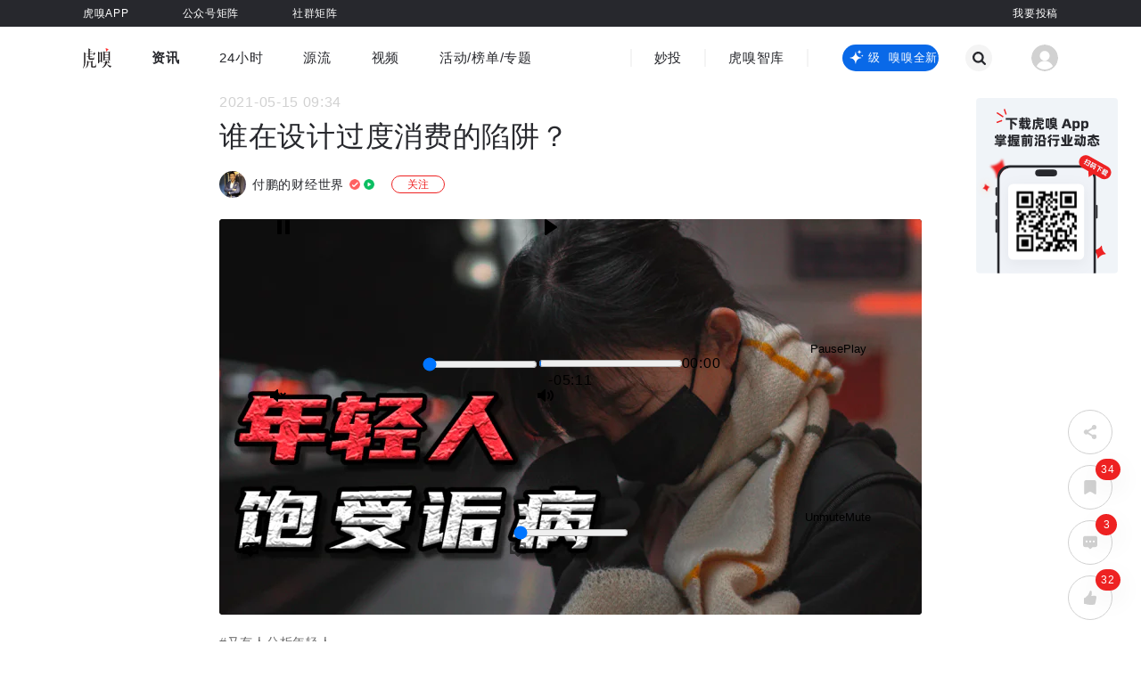

--- FILE ---
content_type: text/html;charset=utf-8
request_url: https://www.huxiu.com/article/428147.html
body_size: 21191
content:
<!DOCTYPE html><html><head><meta charset="utf-8">
<meta name="viewport" content="width=device-width, initial-scale=1">
<title>谁在设计过度消费的陷阱？-虎嗅网</title>
<script src="https://www.googletagmanager.com/gtag/js?id=G-QRKQ6T69K7" async></script>
<script src="https://s1-static.huxiucdn.com/statistics/toutiao-www.js" async type="text/javascript"></script>
<style>:root{--c-27282d:#27282d;--c-27282d-30:rgba(39,40,45,.3);--c-27282d-20:rgba(39,40,45,.2);--c-27282d-10:rgba(39,40,45,.1);--c-3d3d3d:#3d3d3d;--c-1d2129:#1d2129;--c-black-100:#000;--c-black-80:rgba(0,0,0,.8);--c-black-65:rgba(0,0,0,.65);--c-black-60:rgba(0,0,0,.6);--c-black-50:rgba(0,0,0,.5);--c-black-40:rgba(0,0,0,.4);--c-black-45:rgba(0,0,0,.45);--c-black-30:rgba(0,0,0,.3);--c-black-20:rgba(0,0,0,.2);--c-black-25:rgba(0,0,0,.25);--c-black-15:rgba(0,0,0,.15);--c-black-10:rgba(0,0,0,.1);--c-black-4:rgba(0,0,0,.04);--c-black-5:rgba(0,0,0,.05);--c-black-6:rgba(0,0,0,.06);--c-e3e3e3-90:hsla(0,0%,89%,.9);--c-blue:#1f7ae4;--c-blue-4:#2449ad;--c-blue-2:#0969e8;--c-blue-2-10:rgba(9,105,232,.1);--c-blue-3:#378bd2;--c-blue-4:#3ca5f6;--c-blue-5:#548ddb;--c-blue-6:#0969e8;--c-purple:#501be2;--c-purple-2:#6d4bcc;--c-cccedb:#cccedb;--c-393a3b:#393a3b;--c-f2f3f6:#f2f3f6;--c-red:#e22;--c-red-20:rgba(238,34,34,.2);--c-golden:#d2bb99;--c-666:#666;--c-999:#999;--c-bf:#bfbfbf;--c-fa:#fafafa;--c-f4:#f4f4f4;--c-f5:#f5f5f5;--c-ea:#eaeaea;--c-e2:#e2e2e2;--c-d8:#d8d8d8;--c-fff:#fff;--c-fff-90:hsla(0,0%,100%,.9);--c-fff-40:hsla(0,0%,100%,.4);--c-f6:#f6f6f6;--c-d1:#d1d1d1;--c-8b:#8b8b8b;--c-ef:#efefef;--c-d9dde5:#d9dde5;--c-fff-10:hsla(0,0%,100%,.1);--c-fff-20:hsla(0,0%,100%,.2);--c-fff-30:hsla(0,0%,100%,.3);--c-fff-50:hsla(0,0%,100%,.5);--c-fff-60:hsla(0,0%,100%,.6);--c-fff-98:hsla(0,0%,100%,.98);--c-golden-1:#ffe780;--c-green-1:#9dff00;--c-green-2:#3dc17f;--c-print-area-width:1094px}abbr,address,article,aside,audio,b,blockquote,body,canvas,caption,cite,code,dd,del,details,dfn,div,dl,dt,em,fieldset,figcaption,figure,footer,form,h1,h2,h3,h4,h5,h6,header,hgroup,html,i,iframe,img,ins,kbd,label,legend,li,mark,menu,nav,object,ol,p,pre,q,samp,section,small,span,strong,sub,summary,sup,table,tbody,td,tfoot,th,thead,time,tr,ul,var,video{border:0;box-sizing:border-box;margin:0;outline:0;padding:0}h1,h2,h3,h4,h5,h6{font-weight:400}li{list-style:none}body{line-height:1;-moz-osx-font-smoothing:grayscale;-webkit-font-smoothing:antialiased}:focus{outline:1}article,aside,canvas,details,figcaption,figure,footer,header,hgroup,menu,nav,section,summary{display:block}nav ul{list-style:none}blockquote,q{quotes:none}blockquote:after,blockquote:before,q:after,q:before{content:"";content:none}a{background:transparent;border:0;box-sizing:border-box;color:#27282d;font-size:100%;margin:0;padding:0;text-decoration:none;vertical-align:baseline}img{border:none;vertical-align:top}img:not([src]),img[src=""]{opacity:0}abbr[title],dfn[title]{border-bottom:1px dotted #27282d;cursor:help}input,select{vertical-align:middle}input,textarea{background:none;border:none;box-sizing:border-box;font-family:PingFang SC,Hiragino Sans GB,Microsoft YaHei,Arial,sans-serif;outline:none;padding:0}input::-ms-clear,input::-ms-reveal{display:none}input::-o-clear{display:none}textarea{resize:none}button{background-color:transparent;border:none;margin:0;outline:none;padding:0}button:hover{cursor:pointer}a,a:active,a:hover,a:link,a:visited{color:#27282d;outline:none;text-decoration:none}select::-ms-expand{display:none}select{appearance:none;-moz-appearance:none;-webkit-appearance:none;outline:0;padding-right:14px}option::-ms-expand{display:none}option{-moz-appearance:none;-webkit-appearance:none;appearance:none}i{font-style:normal}p{word-wrap:break-word}video{height:auto;width:100%}::-webkit-scrollbar{width:8px}::-webkit-scrollbar:horizontal{height:8px}::-webkit-scrollbar-track{display:none}::-webkit-scrollbar-thumb{background-color:var(--c-cccedb);border-radius:2px}input::-webkit-input-placeholder,textarea::-webkit-input-placeholder{color:var(--c-666);font-size:12px;line-height:26px}textarea::-webkit-scrollbar{border-radius:2px;height:33px;width:3px}textarea::-webkit-scrollbar-thumb{background-color:var(--c-393a3b)}input::-webkit-inner-spin-button,input::-webkit-outer-spin-button{-webkit-appearance:none}input[type=number]{-moz-appearance:textfield;-webkit-appearance:textfield;appearance:textfield}.fl{float:left}.fr{float:right}.hide{display:none!important}.clearfix:after{clear:both;content:"";display:table}.cursor{cursor:default}.pointer{cursor:pointer}.block{display:block}.text-center{text-align:center}.single-line-overflow{overflow:hidden;text-overflow:ellipsis;white-space:nowrap}.multi-line-overflow,.two-lines{text-overflow:-o-ellipsis-lastline;line-clamp:2;-webkit-line-clamp:2}.multi-line-overflow,.one-line,.two-lines{display:-webkit-box;overflow:hidden;text-overflow:ellipsis;-webkit-box-orient:vertical}.one-line{line-clamp:1;-webkit-line-clamp:1;word-break:break-all}.three-lines{line-clamp:3;-webkit-line-clamp:3}.four-lines,.three-lines{display:-webkit-box;-webkit-box-orient:vertical;overflow:hidden;text-overflow:ellipsis;word-break:break-all}.four-lines{line-clamp:4;-webkit-line-clamp:4}.flex{display:flex}.inline-flex{display:inline-flex!important}.space-between,.space-between-center{display:flex;justify-content:space-between}.space-between-center,.vertical-center{align-items:center}.vertical-center{display:flex}.justify-center,.middle-center{display:flex;justify-content:center}.middle-center{align-items:center}.automatic-center{display:flex;flex-direction:column;justify-content:center}.flex-end{display:flex;justify-content:flex-end}.flex-start{display:flex;justify-content:flex-start}.flex-wrap{display:flex;flex-wrap:wrap}.fw500{font-weight:600}.font-10{-webkit-transform-origin-x:center;display:inline-block;font-size:12px;transform:scale(.84)}.placeholder-loading-box{color:var(--c-bf);font-size:16px;height:40px;line-height:40px;margin:10px 0 50px;text-align:center;width:100%}.img100Cover{height:100%;-o-object-fit:cover;object-fit:cover;width:100%}.body-no-scroll{border-right:8px solid #fff;overflow:hidden}.mb12{margin-bottom:12px}.placeholderLoadingBox{color:var(--c-bf);font-size:16px;height:40px;line-height:40px;margin:10px 0 50px;text-align:center;width:100%}body,html{background-color:#fff;margin:0;padding:0;-webkit-font-smoothing:antialiased;font-family:PingFang SC,Hiragino Sans GB,Microsoft YaHei,Arial,sans-serif;min-width:1094px}body{letter-spacing:.7px}.content-wrapper{margin:0 auto;width:1094px}.ad-sign-left,.ad-sign-right{font-size:12px;line-height:1}.ad-sign-left{background:var(--c-black-50);border-radius:10px;color:var(--c-fff);padding:2px 5px;position:absolute;z-index:20}.ad-sign-right{color:var(--c-999);text-align:right}.ad-sign-left.position-left{left:8px;top:8px}.ad-sign-left.position-right{right:8px;top:8px}.more-operate-slide-fade-enter-active,.more-operate-slide-fade-leave-active{transition:all .3s linear}.more-operate-slide-fade-enter-from,.more-operate-slide-fade-leave-to{opacity:0;transform:translateY(-20px)}.more-operate-slide-fade-enter-to,.more-operate-slide-fade-leave{opacity:1;transform:translateY(0)}.operation-icons{bottom:40px;position:fixed;width:56px;z-index:50}.operation-icons.z-index-1{transition-delay:.3s;z-index:-1}.one-operation-icons.operation-icons .icon-return-top{opacity:0;transform:translateY(56px)}.one-operation-icons.operation-icons .icon-return-top.returnTop{opacity:1;transform:translateY(0)}.more-operation-icons.operation-icons .icons-wrap{position:relative}.more-operation-icons.operation-icons .icons-wrap .icon-return-top{left:0;opacity:0;position:absolute;top:0}.more-operation-icons.operation-icons .icons-wrap .icon-return-top.returnTop{opacity:1;top:-62px}@media (max-width:1330px){.operation-icons{margin-left:0;right:2%}}@media (min-width:1331px){.operation-icons{left:50%;margin-left:600px}}.hx-message{border:none!important;border-radius:25px!important;color:#fff;font-size:16px;line-height:50px;padding:0 40px;padding:10px 40px!important}.hx-message .el-message__content{color:#fff!important;font-size:16px!important;line-height:30px}.hx-message .el-message__icon{margin-right:4px}.hx-message.error,.hx-message.info,.hx-message.warning{background-color:#27282d;box-shadow:0 5px 20px 1px #27282db0}.hx-message.info .el-message__icon{display:none}.hx-message.success{background-color:var(--c-red);box-shadow:0 5px 20px 1px #ff60608c}</style>
<style>.svg-icon[data-v-58b2ee0f]{height:1em;width:1em;fill:currentColor;vertical-align:middle;vertical-align:-.15em}</style>
<style>.item-content[data-v-e0097278]{background:#f5f5f5;border-radius:4px;color:#000;display:inline-block;font-size:14px;height:162px;line-height:20px;transition:all .3s ease;vertical-align:top;width:182px}.item-content-pic[data-v-e0097278]{height:102px;position:relative;width:182px}.item-content-pic img[data-v-e0097278]{border-top-left-radius:4px;border-top-right-radius:4px;height:100%;-o-object-fit:cover;object-fit:cover;width:100%}.item-content-pic .icon-flag-wrap[data-v-e0097278]{background:#0000001a;border-radius:50%;box-shadow:0 2px 6px 1px #0000001a;height:20px;left:10px;position:absolute;top:10px;width:20px}.item-content-pic .icon-flag-wrap .hx-icon[data-v-e0097278]{color:#fff;font-size:20px;opacity:.9}.item-content-info[data-v-e0097278]{margin:8px 8px 12px;max-height:40px;overflow:hidden;white-space:normal}</style>
<style>.wrapper-error[data-v-f9ad8e39]{align-items:center;display:flex;flex-direction:column;justify-content:center;min-height:calc(100vh - 60px);position:relative}.wrapper-error .top-view[data-v-f9ad8e39]{margin-bottom:16px;padding-top:40px;text-align:center}.wrapper-error .top-view .error-txt[data-v-f9ad8e39]{color:#d1d1d1;font-size:14px;margin-bottom:14px}.wrapper-error .top-view .btn-link[data-v-f9ad8e39]{display:inline-block}.wrapper-error .top-view .btn[data-v-f9ad8e39]{border:1px solid #27282d;border-radius:22px;color:#27282d;display:inline-block;font-size:14px;height:30px;margin-bottom:18px;padding:0;vertical-align:middle;width:120px}.wrapper-error .top-view .btn[data-v-f9ad8e39]:hover{background:#27282d;color:#fff}.wrapper-error .top-view .tips-txt[data-v-f9ad8e39]{color:#27282d;font-size:14px}.wrapper-error .hot-article[data-v-f9ad8e39]{height:461px;padding-bottom:40px}.wrapper-error .hot-article h4[data-v-f9ad8e39]{color:#27282d;display:block;font-size:18px;font-weight:600;letter-spacing:1px;line-height:36px;margin-top:3px;width:100%}.wrapper-error .hot-article-wrapper[data-v-f9ad8e39]{padding-top:10px;position:relative;width:808px}.wrapper-error .hot-article-item[data-v-f9ad8e39]{display:inline-block;margin-bottom:24px;margin-right:20px}</style>
<style>.default-main[data-v-6365adc4]{min-height:calc(100vh - 160px)}</style>
<style>.header-content[data-v-a689bdc7]{position:fixed;transition:all .2s ease-out;width:100%;z-index:560}.placeholder-height[data-v-a689bdc7]{background:transparent;height:100px;transition:all .2s ease-out}@media screen and (max-width:1094px){.header-content[data-v-a689bdc7]{position:relative}.placeholder-height[data-v-a689bdc7]{height:0}}</style>
<style>.header-top-content[data-v-432e93b3]{background-color:var(--c-27282d);position:relative}.header-top-content .content-wrapper[data-v-432e93b3]{margin:0 auto;width:1094px}.header-top-content a[data-v-432e93b3]{color:var(--c-fff);position:relative}.header-top-content ul[data-v-432e93b3]{position:relative;z-index:560}.header-top-content ul li[data-v-432e93b3]{font-size:12px;line-height:30px;list-style:none;margin:0 30px;overflow:hidden}.header-top-content ul li[data-v-432e93b3]:first-of-type{margin-left:0}.header-top-content ul .header-top-list__link[data-v-432e93b3]{color:var(--c-fff);display:inline-block;overflow:hidden;position:relative;vertical-align:top}.header-top-content ul .header-top-list__link.c-b0f762[data-v-432e93b3]{color:#b0f762}.header-top-content ul .header-top-list__link.c-dac4e8[data-v-432e93b3]{color:#dac4e8;font-weight:600}.header-top-content__officialAcct a[data-v-432e93b3]{position:relative}.header-top-content__officialAcct__content[data-v-432e93b3]{align-items:center;color:#d1d1d1;cursor:pointer;display:flex;font-size:0;height:0;opacity:0;overflow:hidden;position:absolute;text-align:left;top:30px;transition:all .5s ease;z-index:540}.header-top-content__officialAcct__content div[data-v-432e93b3]{display:inline-block;margin:0 30px;text-align:center}.header-top-content__officialAcct__content div[data-v-432e93b3]:first-child{margin-left:0}.header-top-content__officialAcct__content p[data-v-432e93b3]{font-size:12px;line-height:28px;text-align:center;white-space:nowrap}.header-top-content__officialAcct__content-2[data-v-432e93b3]{transform:translate(-226px)}.header-top-content__officialAcct__content-2 div[data-v-432e93b3]{margin:0 15px}.header-top-content__rightInfo[data-v-432e93b3]{margin:0!important;position:absolute;right:0;top:0}.header-top-content__rightInfo a[data-v-432e93b3]{margin-right:60px}.header-top-content__rightInfo a[data-v-432e93b3]:last-child{margin-right:0}.header-top-content-red[data-v-432e93b3]{background-color:#f34641}.placeholder-w[data-v-432e93b3]{background-color:var(--c-27282d);cursor:pointer;height:0;position:absolute;top:30px;transition:all .5s ease;width:100%;z-index:535}.placeholder-w-red[data-v-432e93b3]{background-color:#f34641}.header-top-content__officialAcct__content.show[data-v-432e93b3],.placeholder-w.show[data-v-432e93b3]{height:120px;opacity:1;overflow:inherit;padding:17px 0 5px}</style>
<style>.flip-wrap[data-v-92952ecf]{display:inline-block;position:relative}.flip-wrap[data-v-92952ecf],.flip-wrap i[data-v-92952ecf]{font-weight:inherit}.flip-wrap .flip-up[data-v-92952ecf]{display:block;transition:transform .3s cubic-bezier(.77,0,.175,1),visibility 0s,opacity .4s cubic-bezier(.77,0,.175,1)}.flip-wrap .flip-down[data-v-92952ecf]{display:block;left:0;opacity:0;position:absolute;top:0;transform:translateY(-45%);transition:transform .3s cubic-bezier(.77,0,.175,1),visibility 0s .4s,opacity .4s cubic-bezier(.77,0,.175,1);visibility:hidden;width:100%}.flip-wrap .flip-up.active[data-v-92952ecf]{opacity:0;transform:translateY(45%);transition:transform .4s cubic-bezier(.77,0,.175,1),visibility 0s .4s,opacity .4s cubic-bezier(.77,0,.175,1);visibility:hidden}.flip-wrap .flip-down.active[data-v-92952ecf]{opacity:1;transform:translateY(0);transition:transform .4s cubic-bezier(.77,0,.175,1),visibility 0s,opacity .4s cubic-bezier(.77,0,.175,1);visibility:inherit}</style>
<style>.nav-default[data-v-df65bb67]{width:100%}nav[data-v-df65bb67]{background:var(--c-fff)}.search[data-v-df65bb67],.search.home-search[data-v-df65bb67]{top:100px}.search[data-v-df65bb67]{background-color:var(--c-fff);bottom:0;height:0;opacity:0;position:absolute;transition:all .5s ease;width:100%;z-index:-1}.search__content[data-v-df65bb67]{display:none}.search.active[data-v-df65bb67]{top:78px}.search.transitionShow[data-v-df65bb67]{display:block;height:auto;opacity:1;padding-bottom:100px;padding-top:50px;position:fixed;z-index:505}.search.transitionShow .search__content[data-v-df65bb67]{display:block}.nav-top[data-v-df65bb67]{margin:0 auto;padding:17px 0;position:relative;width:1094px}.nav-top__logo .hx-logo[data-v-df65bb67]{height:23px;margin-right:45px;vertical-align:middle;width:32px}.nav-top-list__li[data-v-df65bb67]{font-size:15px;line-height:36px;margin-right:45px;position:relative;transition:.1s}.nav-top-list__li[data-v-df65bb67]:last-of-type{margin-right:0}.nav-top-list__li a.first-menus-link[data-v-df65bb67]{color:var(--c-27282d);cursor:pointer}.nav-top-list__li.firstMenu--active a.first-menus-link[data-v-df65bb67],.nav-top-list__li:hover a.first-menus-link[data-v-df65bb67]{font-weight:700}.nav-top-list__li[data-v-df65bb67]:hover{text-decoration:underline;text-underline-offset:2px}.nav-top-list .club__msg[data-v-df65bb67]{background:var(--c-red);border-radius:50%;display:inline-block;height:8px;position:absolute;right:-6px;top:5px;width:8px}.nav-top__left[data-v-df65bb67]{flex:1}.nav-top__center[data-v-df65bb67]{border-left:2px solid var(--c-f4);border-right:2px solid var(--c-f4);height:20px;justify-content:center;line-height:20px;margin-left:70px}.nav-top__center .nav-top-link[data-v-df65bb67]{color:var(--c-27282d);font-size:15px;margin:0 25px;position:relative}.nav-top__center .nav-top-link[data-v-df65bb67]:hover{font-weight:700;text-decoration:underline;text-underline-offset:2px}.nav-top__center .line[data-v-df65bb67]{background-color:var(--c-f4);height:20px;width:2px}.nav-top__right[data-v-df65bb67]{align-items:center;justify-content:flex-end;padding-left:38px}.nav-top__right .ai-box[data-v-df65bb67]{align-items:center;background-color:var(--c-blue-2);border-radius:15px;box-sizing:border-box;cursor:pointer;display:flex;height:30px;justify-content:space-between;padding-left:7px;width:108px}.nav-top__right .ai-box .xiuxiu-logo[data-v-df65bb67]{fill:var(--c-fff)}.nav-top__right .ai-box .ai-text[data-v-df65bb67]{height:18px;overflow:hidden;position:relative;width:80px}@keyframes aiText-df65bb67{0%{transform:translate(0)}to{transform:translate(-50%)}}.nav-top__right .ai-box .ai-text .ai-text-p[data-v-df65bb67]{animation:aiText-df65bb67 3s linear infinite;color:var(--c-fff);font-size:13px;height:18px;left:0;line-height:18px;position:absolute;top:0;white-space:nowrap;width:auto}.nav-top__right .ai-box .ai-text .ai-text-p span[data-v-df65bb67]{padding-right:10px}.nav-top__right .search-icon-container[data-v-df65bb67]{align-items:center;background-color:var(--c-f4);border-radius:100%;display:flex;height:30px;justify-content:center;width:30px}.nav-top__right .search-icon-container .close-btn[data-v-df65bb67],.nav-top__right .search-icon-container .search-btn[data-v-df65bb67]{color:var(--c-27282d);height:15px;width:15px}.nav-top__right .search-icon-container[data-v-df65bb67]:hover{background-color:var(--c-27282d)}.nav-top__right .search-icon-container:hover .close-btn[data-v-df65bb67],.nav-top__right .search-icon-container:hover .search-btn[data-v-df65bb67]{color:var(--c-fff)}.nav-top__right .search-box[data-v-df65bb67]{margin-left:30px}.nav-top__right .avatar[data-v-df65bb67]{display:inline-block;height:30px;margin-left:44px;position:relative;vertical-align:middle;width:30px;z-index:520}.nav-top__right .avatar .avatar-icon[data-v-df65bb67]{border-radius:50%;color:#d1d1d1;height:30px;width:30px}.nav-top__right .avatar .hx-icon[data-v-df65bb67]{height:14px;width:14px}.nav-top__right .avatar .vip-icon[data-v-df65bb67]{bottom:0;display:none;position:absolute;right:-6px}.nav-top__right .avatar .vip-icon.show[data-v-df65bb67]{display:block}.nav-top__right .header-user-menu-wrap[data-v-df65bb67]{background:transparent;left:50%;margin-left:-55px;padding-top:12px;position:absolute;text-align:center;top:28px;width:110px}.nav-top__right .header-user-menu-wrap a[data-v-df65bb67],.nav-top__right .header-user-menu-wrap span[data-v-df65bb67]{background:#f4f4f4;color:var(--c-27282d);display:block;font-size:14px;height:36px;line-height:36px;position:relative;transition:all .5s ease;width:100%}.nav-top__right .header-user-menu-wrap a .red-msg-sign[data-v-df65bb67],.nav-top__right .header-user-menu-wrap span .red-msg-sign[data-v-df65bb67]{align-items:center;background-color:#f1403c;border-radius:8px;color:var(--c-fff);display:flex;font-size:12px;left:80px;letter-spacing:0;line-height:16px;min-width:16px;padding:0 4px;position:absolute;top:2px}.nav-top__right .header-user-menu-wrap span[data-v-df65bb67]:first-child{border-top-left-radius:4px;border-top-right-radius:4px}.nav-top__right .header-user-menu-wrap span[data-v-df65bb67]:last-child{border-bottom-left-radius:4px;border-bottom-right-radius:4px}.nav-top__right .header-user-menu-wrap a[data-v-df65bb67]:hover,.nav-top__right .header-user-menu-wrap span[data-v-df65bb67]:hover{background:#eaeaea}.nav-dropdown-content__link[data-v-df65bb67]{color:#999;display:block;overflow:hidden;position:relative}.nav-dropdown-content__link .logo-img[data-v-df65bb67]{height:24px;margin-bottom:5px;vertical-align:middle;width:24px}.nav-dropdown-content__link.cur-menu-color[data-v-df65bb67],.nav-dropdown-content__link[data-v-df65bb67]:hover{color:var(--c-27282d)}.nav-dropdown-content__link[data-v-df65bb67]:hover{text-decoration:underline;text-underline-offset:2px}.nav-home .nav-bottom-list[data-v-df65bb67]{top:100px}.nav-bottom-list[data-v-df65bb67]{background:var(--c-fff);height:0;left:0;overflow:hidden;position:fixed;top:100px;transition:all .5s ease;width:100%;z-index:1}.nav-bottom-list .second-menus-ul[data-v-df65bb67]{background:var(--c-fff);display:flex;font-size:15px;line-height:42px;padding:0 200px 10px 0}.nav-bottom-list .second-menus-ul li[data-v-df65bb67]{margin-right:45px;min-width:60px;text-align:center}.nav-bottom-list .second-menus-ul li[data-v-df65bb67]:first-of-type{min-width:10px}.nav-bottom-list .second-menus-center[data-v-df65bb67]{justify-content:center}.nav-bottom-list .second-menus-center .pointer[data-v-df65bb67]:last-of-type{margin-right:180px}.channel-menus-ul[data-v-df65bb67]{display:flex;padding:0 190px 16px 0;transition:all .2s ease}.channel-menus-ul .channel-menus-all-wrap[data-v-df65bb67]{margin-right:60px}.channel-menus-ul .channel-menus-other-wrap[data-v-df65bb67]{display:grid;flex:1;grid-template-columns:1fr 1fr 1fr 1fr 1fr 1fr 1fr}.channel-menus-ul li[data-v-df65bb67]{font-size:14px;line-height:20px;margin-bottom:10px}.nav-bottom-list.show[data-v-df65bb67]{box-shadow:0 5px 5px 1px #00000006;z-index:500}.icon-triangle-down[data-v-df65bb67]{font-size:6px;line-height:30px;margin-top:-.5em;position:absolute;right:0;top:50%;transition:transform .2s;width:6px}.channel-menu .icon-triangle-down[data-v-df65bb67]{color:var(--c-27282d);transform:rotate(180deg)}.logout-slide-fade-enter-from[data-v-df65bb67],.logout-slide-fade-leave-to[data-v-df65bb67]{opacity:0;transform:translateY(-20px)}.logout-slide-fade-enter-active[data-v-df65bb67],.logout-slide-fade-leave-active[data-v-df65bb67]{transition:all .2s ease}.logout-slide-fade-enter-to[data-v-df65bb67],.logout-slide-fade-leave-from[data-v-df65bb67]{opacity:1;transform:translateY(0)}</style>
<style>.default-footer[data-v-66c37a87]{background-color:#27282d;font-size:14px;padding:16px 0;position:relative;width:100%;z-index:11}.default-footer a[data-v-66c37a87]{color:#848484}.default-footer a[data-v-66c37a87]:hover{color:#fff}.default-footer .default-footer-content[data-v-66c37a87]{margin:0 auto;width:1044px}.default-footer .default-footer-content__share[data-v-66c37a87]{cursor:pointer;margin-right:41px;overflow:hidden;position:relative}.default-footer .default-footer-content__share .hx-icon[data-v-66c37a87]{color:#d1d1d1;vertical-align:middle}.default-footer .default-footer-content__share .footer-wechat-icon[data-v-66c37a87]{height:25px;width:31px}.default-footer .default-footer-content__share .footer-ios-icon[data-v-66c37a87]{height:28px;width:23px}.default-footer .default-footer-content__share .footer-android-icon[data-v-66c37a87]{height:28px;width:24px}.default-footer .default-footer-content__share__qrcode[data-v-66c37a87]{box-shadow:0 0 10px 2px #00000029;left:-48px;opacity:0;opacity:1;position:absolute;top:-150px;transition:all .5s ease}.default-footer .default-footer-content__share__qrcode[data-v-66c37a87]:before{border:8px solid transparent;border-top-color:#fff;bottom:-15px;content:"";display:block;left:50%;margin-left:-8px;position:absolute}.default-footer .default-footer-content__share[data-v-66c37a87]:hover{overflow:inherit}.default-footer .default-footer-content__share:hover .hx-icon[data-v-66c37a87]{color:#fff}.default-footer .default-footer-content__share:hover .default-footer-content__share__qrcode[data-v-66c37a87]{opacity:1;top:-135px;z-index:100}.default-footer .footer-record-info[data-v-66c37a87]{color:#848484;font-size:14px;margin-left:145px}</style>
<style>.detail-wrap[data-v-87a1a9f6]{margin:0 auto;width:788px}.detail-wrap .article-video-tag[data-v-87a1a9f6]{color:#666;font-size:14px;margin-bottom:12px}.article-detail[data-v-87a1a9f6]{width:100%}.article-detail .article__top-img[data-v-87a1a9f6]{border-radius:4px;position:fixed;top:105px;width:788px;z-index:2}.article-detail .article__top-img .article-img[data-v-87a1a9f6]{border-radius:4px;height:444px;-o-object-fit:cover;object-fit:cover;width:100%}.article-detail .article__top-img .top-video[data-v-87a1a9f6]{border-radius:4px;height:444px;overflow:hidden}.article-detail .article__top-video[data-v-87a1a9f6]{border-radius:4px;margin-bottom:24px;position:relative;width:788px;z-index:2}.article-detail .article__top-video .top-video[data-v-87a1a9f6]{border-radius:4px;height:444px;overflow:hidden}.article-detail .article__top-video .top-video-empty[data-v-87a1a9f6]{background-color:#000;border-radius:4px;height:444px;overflow:hidden;position:relative}.article-detail .article__top-video .top-video-empty .top-video-empty-tip[data-v-87a1a9f6]{color:#fff;font-size:16px;left:50%;position:absolute;top:50%;transform:translate(-50%,-50%)}.article-detail .article-wrap.has-top-ad[data-v-87a1a9f6]{padding-top:520px!important}.article-detail .article-wrap.has-top-ad .article__bottom-content__left[data-v-87a1a9f6]{margin-top:-546px}.article-detail .article-wrap.has-top-ad-no-pic[data-v-87a1a9f6]{padding-top:100px!important}.article-detail .article-wrap.has-top-ad-no-pic .article__bottom-content__left[data-v-87a1a9f6]{margin-top:-96px}.article-detail .article-wrap[data-v-87a1a9f6]{background-color:transparent;position:relative}.article-detail .article-wrap.normal[data-v-87a1a9f6]{padding-top:450px}.article-detail .article-wrap .article__bottom-content.show-left-wrap[data-v-87a1a9f6]{margin-left:-244px}.article-detail .article-wrap .article__bottom-content-padding[data-v-87a1a9f6]{padding-top:32px}.article-detail .article-wrap .article__bottom-content[data-v-87a1a9f6]{background-color:#fff;padding-bottom:90px;position:relative;z-index:4}.article-detail .article-wrap .article__bottom-content__left[data-v-87a1a9f6]{margin-right:14px;width:230px}.article-detail .article-wrap .article__bottom-content__left.normal[data-v-87a1a9f6]{margin-top:-477px}.article-detail .article-wrap .article__bottom-content__right[data-v-87a1a9f6]{width:788px}.article-detail .article-wrap .article__bottom-content span.original-sign[data-v-87a1a9f6]{background-color:#efefef;border-radius:10px;color:var(--c-red);display:inline-block;font-size:12px;height:17px;line-height:17px;margin-right:8px;margin-top:3px;padding:0 7px;vertical-align:text-top}.article-detail .article-wrap .article__bottom-content .article__time[data-v-87a1a9f6]{color:#d1d1d1;font-size:16px;line-height:30px;margin-right:24px;text-align:left}.article-detail .article-wrap .article__bottom-content .article__title[data-v-87a1a9f6]{color:#27282d;font-size:32px;line-height:46px;text-align:left}.article-detail .article-wrap .article__bottom-content .article__author-info-box[data-v-87a1a9f6]{align-items:center;display:flex;flex-flow:row nowrap;justify-content:flex-start;margin-bottom:24px;margin-top:16px}.article-detail .article-wrap .article__bottom-content .article__author-info-box .article-author-info[data-v-87a1a9f6]{align-items:center;display:flex;flex-flow:row nowrap;justify-content:flex-start;margin-right:17px}.article-detail .article-wrap .article__bottom-content .article__author-info-box .article-author-info .author-info__username[data-v-87a1a9f6]{color:#27282d;font-size:14px;line-height:30px;margin-left:7px;margin-right:4px}.article-detail .article-wrap .article__bottom-content .article__author-info-box .article-author-info .author-info__username[data-v-87a1a9f6]:hover{color:#1f7ae4}.article-detail .article-wrap .article__bottom-content .article__user-info-wrap[data-v-87a1a9f6]{position:relative;text-align:left}.article-detail .article-wrap .article__bottom-content .article__reward-wrap[data-v-87a1a9f6]{margin-bottom:32px;margin-top:32px}.article-detail .article-wrap .article__bottom-content .article__related-article-wrap[data-v-87a1a9f6]{margin-bottom:32px;margin-top:60px}.article-detail .article-wrap .article__bottom-content .article__comment[data-v-87a1a9f6]{margin-bottom:60px;margin-top:60px}[data-v-87a1a9f6] .article-content-preface{margin-bottom:20px;word-wrap:break-word;color:#999!important;font-size:16px;line-height:28px;overflow:hidden;text-align:justify}[data-v-87a1a9f6] .article-content-preface p{word-wrap:break-word;color:#999!important;font-size:16px;line-height:28px;text-align:justify}[data-v-87a1a9f6] .article-content-preface a{border-bottom:1px solid #999!important;color:#999!important}[data-v-87a1a9f6] .article-content-preface img.lazyImg{background-color:#e7e7e7;opacity:1}[data-v-87a1a9f6] .article-content-preface img{border-radius:4px;max-width:100%;width:auto}[data-v-87a1a9f6] .article-content-preface .img-center-box{text-align:center}[data-v-87a1a9f6] .article-content-preface .text-img-note{color:#999!important;font-size:16px!important;line-height:20px;margin-top:8px;text-align:center}[data-v-87a1a9f6] .article-content-preface .echarts-iframe-img{display:none!important}.article-wrap[data-v-87a1a9f6]{position:relative}.article-wrap.limit-height[data-v-87a1a9f6]{height:222px;overflow:hidden}.article-wrap.auto-height[data-v-87a1a9f6]{height:auto;overflow:hidden}.article-wrap .article__content[data-v-87a1a9f6]{color:#27282d;font-size:16px;line-height:28px;margin-bottom:30px}.article-wrap .article-type[data-v-87a1a9f6]{align-items:center;display:flex;height:32px;justify-content:space-between;width:100%}.article-wrap .article-type-agent[data-v-87a1a9f6]{align-items:center;background-color:#ebf1ff;border-radius:4px;display:flex;height:32px;padding:7px 8px}.article-wrap .article-type-agent__icon[data-v-87a1a9f6]{height:18px;width:18px}.article-wrap .article-type-agent__text[data-v-87a1a9f6]{font-size:12px;margin-left:6px}.article-wrap .article-type-channel[data-v-87a1a9f6]{color:#667db6;font-size:14px;font-weight:700;line-height:20px}.article-wrap .article-content-fold[data-v-87a1a9f6]{background:linear-gradient(180deg,#fff0 0,#fff 70%,#fff);bottom:-20px;height:198px;left:0;position:absolute;width:100%}.article-wrap .article-content-fold__btn[data-v-87a1a9f6]{color:#1f7ae4;cursor:pointer;font-size:14px;margin-top:130px}[data-v-87a1a9f6] .article__content iframe{display:block;margin:0 auto}[data-v-87a1a9f6] .article__content img.lazyImg{background-color:#e7e7e7;opacity:1}[data-v-87a1a9f6] .article__content sub,[data-v-87a1a9f6] .article__content sup{font-size:75%!important;line-height:0;position:relative;vertical-align:baseline}[data-v-87a1a9f6] .article__content sup{top:-.5em}[data-v-87a1a9f6] .article__content sub{bottom:-.25em}[data-v-87a1a9f6] .article__content b,[data-v-87a1a9f6] .article__content strong{font-weight:700}[data-v-87a1a9f6] .article__content em,[data-v-87a1a9f6] .article__content i{font-style:italic!important}[data-v-87a1a9f6] .article__content .darksignal-hr{display:none!important}[data-v-87a1a9f6] .article__content img{border-radius:4px;max-width:100%;width:auto}[data-v-87a1a9f6] .article__content .img-center-box{text-align:center}[data-v-87a1a9f6] .article__content p{color:#27282d!important;font-size:16px!important}[data-v-87a1a9f6] .article__content p a{border-bottom:1px solid #999!important;color:#27282d!important;padding-bottom:2px;text-decoration:none!important}[data-v-87a1a9f6] .article__content p a:hover{border-bottom:1px solid #999!important;color:#999!important}[data-v-87a1a9f6] .article__content a.videoA{background:url(https://img.huxiucdn.com/article/cover/201607/20/155142900988.jpg);background-size:100%;border:none!important;display:table;height:400px;margin:0 auto;width:710px}[data-v-87a1a9f6] .article__content .list-paddingleft-2{padding-left:25px}[data-v-87a1a9f6] .article__content ol li,[data-v-87a1a9f6] .article__content ul li{list-style:inherit}[data-v-87a1a9f6] .article__content ol{counter-reset:item;margin-left:0;padding-left:0}[data-v-87a1a9f6] .article__content ol.list-paddingleft-2{padding-left:0}[data-v-87a1a9f6] .article__content ol li{display:block}[data-v-87a1a9f6] .article__content ol li:before{content:counter(item) ".";counter-increment:item;float:left;margin-right:1em}[data-v-87a1a9f6] .article__content .text-remarks,[data-v-87a1a9f6] .article__content .text-remarks a{color:#999!important}[data-v-87a1a9f6] .article__content .text-big-title,[data-v-87a1a9f6] .article__content .text-sm-title{font-weight:700}[data-v-87a1a9f6] .article__content .text-big-title{font-size:20px!important}[data-v-87a1a9f6] .article__content .text-sm-title{font-size:18px!important}[data-v-87a1a9f6] .article__content blockquote{background-color:#f4f4f4!important;display:block;line-height:25px;padding:25px 30px}[data-v-87a1a9f6] .article__content .text-img-note{color:#999!important;font-size:16px!important;line-height:20px;margin-top:8px;text-align:center}[data-v-87a1a9f6] .article__content .echarts-iframe-img{display:none!important}[data-v-87a1a9f6] .article__content .article__canonical{height:1px;left:-1px;opacity:0;position:fixed;top:-1px;width:1px}.article__reprinted-center[data-v-87a1a9f6]{text-align:center}[data-v-87a1a9f6] .article__reprinted-center span{display:block;line-height:30px}.article__reprinted-explain[data-v-87a1a9f6]{color:#999;font-size:16px;line-height:24px;margin-top:25px}.article__reprinted-explain-app[data-v-87a1a9f6]{color:#606060;font-size:16px;line-height:22px;margin-top:24px}[data-v-87a1a9f6] .article__reprinted-explain-app a{color:#27282d;font-weight:700}[data-v-87a1a9f6] .article__reprinted-explain-app a .download-i{background:url([data-uri]) no-repeat;display:inline-block;height:8px;margin-left:4px;position:relative;top:-3px;transition:all .2s;width:8px}[data-v-87a1a9f6] .article__reprinted-explain-app a:hover{cursor:pointer}[data-v-87a1a9f6] .article__reprinted-explain-app a:hover .download-i{background:url([data-uri]) no-repeat;height:8px;position:relative;top:-3px;transform:rotate(-90deg);transition:all .2s;width:8px}[data-v-87a1a9f6] .article__reprinted-explain-app a:hover{color:#27282d}.last-editor-username[data-v-87a1a9f6]{background:var(--c-f4);color:#27282d;font-size:12px;margin-bottom:16px;padding:28px 10px 32px;width:230px}.tag-box[data-v-87a1a9f6]{margin-bottom:12px}</style>
<style>.hx-avatar{border-radius:50%;color:#d1d1d1;display:inline-block;-o-object-fit:cover;object-fit:cover}</style>
<style>.user-icons-wrap img[data-v-dfc547f0]{height:14px!important;image-rendering:-moz-crisp-edges;image-rendering:-o-crisp-edges;image-rendering:-webkit-optimize-contrast;image-rendering:crisp-edges;vertical-align:-.15em;width:14px!important;-ms-interpolation-mode:nearest-neighbor}.user-icons-wrap img.w-em[data-v-dfc547f0]{height:1em!important;width:1em!important}.hx-icon[data-v-dfc547f0]{margin-right:2px}.hx-icon.author-icon[data-v-dfc547f0],.hx-icon.hurun-icon[data-v-dfc547f0],.hx-icon.talent-icon[data-v-dfc547f0],.hx-icon.team-icon[data-v-dfc547f0],.hx-icon.vip-icon[data-v-dfc547f0],.hx-icon.vip-over-icon[data-v-dfc547f0],.w-14[data-v-dfc547f0]{height:14px!important;width:14px!important}.hx-icon.user-icon[data-v-dfc547f0]{height:1em!important;width:1em!important}.hx-icon.hurun-icon.user-icon[data-v-dfc547f0]{height:15px!important;width:15px!important}</style>
<style>.hx-btn-default.follow-btn[data-v-afdebf5e]{transition:.3s}.follow-btn[data-v-afdebf5e]{border:1px solid var(--c-red);color:var(--c-red);font-size:12px;height:20px;padding:0;width:60px}.follow-btn[data-v-afdebf5e]:not(.active):hover{background-color:var(--c-red);border:none;color:#fff}.follow-btn.active[data-v-afdebf5e]{background-color:#efefef;border:none;color:#d1d1d1}</style>
<style>.hx-button{box-sizing:border-box;cursor:pointer;display:inline-block;line-height:1;margin:0;outline:none;text-align:center;transition:.1s;white-space:nowrap}.hx-btn-text{background-color:transparent;border:none}.hx-btn-text:hover span{background-color:transparent;color:var(--c-red)}.hx-btn-default{border:1px solid #d1d1d1;border-radius:3px;color:#606266;font-size:14px;padding:12px 20px;transition:.1s}.hx-btn-default:hover{border:1px solid var(--c-red);color:var(--c-red)}.is-round{border-radius:20px;color:#606266}.is-circle{background-color:#f4f4f4;border:none;border-radius:50%;padding:12px;transition:.1s}.is-circle:hover{border:none;color:var(--c-red)}.is-disabled,.is-disabled:hover{background-color:#f3f4f5;border-color:#e7e8eb;color:#b7bbc2;cursor:not-allowed}</style>
<style>[data-v-fee17471] .plyr{text-align:center;width:100%}[data-v-fee17471] .plyr--audio .plyr__control.plyr__tab-focus,[data-v-fee17471] .plyr--audio .plyr__control:hover,[data-v-fee17471] .plyr--audio .plyr__control[aria-expanded=true]{background:#27272d!important}[data-v-fee17471] .plyr--video .plyr__controls .plyr__control.plyr__tab-focus,[data-v-fee17471] .plyr--video .plyr__controls .plyr__control:focus-visible,[data-v-fee17471] .plyr--video .plyr__controls .plyr__control:hover,[data-v-fee17471] .plyr--video .plyr__controls .plyr__control[aria-expanded=true]{background:#27272d!important}[data-v-fee17471] .plyr--video .plyr__controls .plyr__control:focus-visible{outline:none!important;outline-offset:0!important}[data-v-fee17471] .plyr__control.plyr__tab-focus{box-shadow:0 0 0 5px #27282d80!important}[data-v-fee17471] .plyr__control--overlaid{background:#27282dcc!important}[data-v-fee17471] .plyr__control--overlaid:focus,[data-v-fee17471] .plyr__control--overlaid:hover{background:#27272d!important}[data-v-fee17471] .plyr__menu__container{z-index:10!important}[data-v-fee17471] .plyr__menu__container .plyr__control[role=menuitemradio][aria-checked=true]:before{background:#27272d!important}[data-v-fee17471] .plyr--full-ui input[type=range]{color:var(--c-red)!important;cursor:pointer}[data-v-fee17471] .plyr--full-ui input[type=range].plyr__tab-focus::-webkit-slider-runnable-track{box-shadow:0 0 0 5px #27282d80!important}[data-v-fee17471] .plyr--full-ui input[type=range].plyr__tab-focus::-moz-range-track{box-shadow:0 0 0 5px #27282d80!important}[data-v-fee17471] .plyr--full-ui input[type=range].plyr__tab-focus::-ms-track{box-shadow:0 0 0 5px #27282d80!important}[data-v-fee17471] .plyr__poster{background-size:cover}</style>
<style>.user-card__wrap[data-v-4f2e75b4]{background:#f8f8f8;border-radius:4px;min-width:310px;padding:10px}.user-card__wrap__content[data-v-4f2e75b4]{background:#fff;border-radius:4px;box-shadow:0 10px 20px #5c26262e;padding:16px 24px}.user-card__wrap__content .content-top-box[data-v-4f2e75b4]{height:76px}.user-card__wrap__content .content-top-box .left-box[data-v-4f2e75b4]{border:1px solid #fff;border-radius:50%;box-shadow:0 10px 20px #40212133;height:60px;margin-right:24px;position:relative;width:60px}.user-card__wrap__content .content-top-box .left-box img[data-v-4f2e75b4]{border-radius:50%;height:100%;width:100%}.user-card__wrap__content .content-top-box .left-box .hx-icon[data-v-4f2e75b4]{bottom:-1px;height:18px;position:absolute;right:-4px;width:18px}.user-card__wrap__content .content-top-box .left-box .hx-icon.hurun-icon[data-v-4f2e75b4]{bottom:-8px;height:34px;right:-8px;width:34px}.user-card__wrap__content .content-top-box .right-box[data-v-4f2e75b4]{color:#999;font-size:14px;line-height:20px}.user-card__wrap__content .content-top-box .right-box p[data-v-4f2e75b4]{margin-bottom:4px}.user-card__wrap__content .content-top-box .right-box p.author-remark[data-v-4f2e75b4]{max-width:270px}.user-card__wrap__content .content-top-box .right-box p.author-name[data-v-4f2e75b4]{color:#27282d;font-size:16px;font-weight:500;line-height:22px;margin-bottom:6px}.user-card__wrap__content .content-bottom-box[data-v-4f2e75b4]{line-height:20px;padding-top:4px}.user-card__wrap__content .content-bottom-box .left-box[data-v-4f2e75b4]{color:#bfbfbf;font-size:12px;margin-right:24px;text-align:center;width:60px}.user-card__wrap__content .content-bottom-box .right-box[data-v-4f2e75b4]{color:#27282d;font-size:14px}.user-card__wrap__content .content-bottom-box .right-box .num[data-v-4f2e75b4]{color:var(--c-red)}.user-card__wrap.is_author[data-v-4f2e75b4]{background:#fff;border:2px solid #f4f4f4;padding:8px}.user-card__wrap.is_author .user-card__wrap__content[data-v-4f2e75b4]{background:#f4f4f4;box-shadow:none}.user-card__wrap.is_author .user-card__wrap__content .content-top-box .left-box[data-v-4f2e75b4]{box-shadow:0 10px 20px #40212161}</style>
<style>.reward-wrap[data-v-060ff3b5]{font-size:0;width:100%}.reward-wrap i[data-v-060ff3b5]{font-style:normal}.reward-wrap__status__btn[data-v-060ff3b5]{border-radius:22px;box-shadow:0 10px 20px #ff606066;font-size:16px;height:44px;margin:0 auto 4px;position:relative;width:124px}.reward-wrap__status__btn[data-v-060ff3b5],.reward-wrap__status__btn.active[data-v-060ff3b5]{background-color:var(--c-red);color:#fff}.reward-wrap__status__btn.close[data-v-060ff3b5]{background-color:#f5f5f5;box-shadow:none;color:#d1d1d1}.reward-wrap__status-text[data-v-060ff3b5]{color:#d1d1d1;font-size:14px;line-height:44px;position:absolute;right:-70px}.reward-wrap__text[data-v-060ff3b5]{margin-bottom:4px}.reward-wrap__text__inp[data-v-060ff3b5],.reward-wrap__text__p[data-v-060ff3b5]{color:#303030;font-size:14px;line-height:30px}.reward-wrap__text__p[data-v-060ff3b5]{position:relative}.reward-wrap__text__inp-wrap[data-v-060ff3b5]{margin:0 auto;width:335px}.reward-wrap__text__inp[data-v-060ff3b5]{background-color:#f5f5f5;border-bottom-left-radius:6px;border-top-left-radius:6px;padding:0 8px;width:277px}.reward-wrap__text span[data-v-060ff3b5]{color:#d1d1d1;cursor:pointer;display:inline-block;font-size:12px;line-height:30px;vertical-align:top}.reward-wrap__text span.sure-btn[data-v-060ff3b5]{background-color:#f5f5f5;border-bottom-right-radius:6px;border-top-right-radius:6px;color:var(--c-27282d);margin-left:1px;text-align:center;width:57px}.reward-wrap .reward-wrap__text .reward-wrap__text__inp-wrap[data-v-060ff3b5],.reward-wrap .reward-wrap__text.edit .reward-wrap__text__p[data-v-060ff3b5]{display:none}.reward-wrap .reward-wrap__text.edit .reward-wrap__text__inp-wrap[data-v-060ff3b5]{display:block;margin-top:10px}.reward-wrap .reward-wrap__user[data-v-060ff3b5]{height:28px}.reward-wrap .reward-wrap__user img[data-v-060ff3b5]{border:1px solid #fff;margin-left:-4px}.reward-wrap .reward-wrap__user img[data-v-060ff3b5]:first-child{margin-left:0}.reward-wrap .reward-wrap__user__num[data-v-060ff3b5]{color:#999;font-size:12px;margin-left:8px;margin-top:1px}.reward-wrap .reward-wrap__user .ellipsis-sign__icon[data-v-060ff3b5]{height:28px;margin-left:-4px;vertical-align:inherit;width:28px}.reward-wrap .reward-wrap__brief[data-v-060ff3b5]{align-items:center;display:flex;flex-flow:column nowrap;justify-content:flex-start}.reward-wrap .reward-wrap__brief>p[data-v-060ff3b5]{color:#000;font-family:PingFang SC;font-size:16px;font-weight:400;margin-top:20px}.reward-wrap .reward-wrap__brief>button[data-v-060ff3b5]{background:var(--c-red);border-radius:4px;color:#fff;font-size:14px;font-weight:500;padding:8px 26px}.reward-wrap .reward-wrap__brief .reward-users[data-v-060ff3b5]{align-items:center;display:flex;flex-flow:row nowrap;justify-content:center;margin-top:16px}.reward-wrap .reward-wrap__brief .reward-users .imgs>img[data-v-060ff3b5]{border:1px solid #fff;margin-left:-4px}.reward-wrap .reward-wrap__brief .reward-users .imgs>img[data-v-060ff3b5]:first-child{margin-left:0}.reward-wrap .reward-wrap__brief .reward-users>span[data-v-060ff3b5]{color:#000000a6;font-size:14px;margin-left:8px}.reward-wrap .reward-wrap__brief .ellipsis-sign__icon[data-v-060ff3b5]{height:28px;margin-left:-4px;vertical-align:inherit;width:28px}</style>
<style>.reward-dialog[data-v-6dbd9995]{color:#999;font-size:12px;line-height:18px;margin:-20px 0;max-height:344px;overflow:hidden;text-align:center}.reward-dialog .title[data-v-6dbd9995]{color:var(--c-27282d);font-size:18px;line-height:24px}.reward-dialog .reward-close .title[data-v-6dbd9995],.reward-dialog .reward-open .title[data-v-6dbd9995]{margin:14px auto 30px}.reward-dialog .reward-check .title[data-v-6dbd9995]{margin:0 auto 8px}.reward-dialog .reward-check .text[data-v-6dbd9995]{margin-bottom:16px}.reward-dialog .reward-info .title[data-v-6dbd9995]{margin:6px auto 8px}.reward-dialog .reward-info .money-list[data-v-6dbd9995]{margin-top:40px;width:100%}.reward-dialog .reward-info .money-list li[data-v-6dbd9995]{border:1px solid var(--c-d1);border-radius:14px;color:var(--c-27282d);cursor:pointer;font-size:14px;height:28px;line-height:26px;margin-bottom:20px;transition:all .25s ease;width:74px}.reward-dialog .reward-info .money-list li span[data-v-6dbd9995]{display:inline-block;font-size:10px;vertical-align:top}.reward-dialog .reward-info .money-list li[data-v-6dbd9995]:hover{border:1px solid var(--c-red);color:var(--c-red)}.reward-dialog .reward-info .money-list li.active[data-v-6dbd9995]{background-color:var(--c-red);border:1px solid var(--c-red);color:var(--c-fff)}.reward-dialog .reward-info .money-list .custom-inp[data-v-6dbd9995]{color:var(--c-fff);display:block;font-size:12px;height:100%;text-align:center;width:100%}.reward-dialog .reward-info .pay-money[data-v-6dbd9995]{color:var(--c-red);font-size:18px;font-weight:600;line-height:24px;margin-bottom:5px;padding-top:4px}.reward-dialog .reward-info .postscript[data-v-6dbd9995]{height:24px;margin-bottom:24px}.reward-dialog .reward-info .postscript__remark[data-v-6dbd9995]{align-items:center;cursor:pointer;display:inline-block;font-size:12px;height:24px;line-height:24px;padding:0 4px}.reward-dialog .reward-info .postscript__remark label[data-v-6dbd9995]{color:#999;cursor:pointer;line-height:24px}.reward-dialog .reward-info .postscript__remark label i[data-v-6dbd9995]{background:var(--c-fff);border:1px solid var(--c-d1);border-radius:50%;display:inline-block;height:8px;width:8px}.reward-dialog .reward-info .postscript__remark label i.active[data-v-6dbd9995]{background:var(--c-red);border:none}.reward-dialog .reward-info .pay-type[data-v-6dbd9995]{margin:0 auto 42px;width:226px}.reward-dialog .reward-info .pay-type p[data-v-6dbd9995]{border:1px solid var(--c-d1);border-radius:90px;color:var(--c-27282d);cursor:pointer;font-size:12px;height:30px;line-height:28px;transition:border .25s ease;width:98px}.reward-dialog .reward-info .pay-type p .hx-icon[data-v-6dbd9995]{margin-right:4px;margin-top:-2px;vertical-align:middle}.reward-dialog .reward-info .pay-type p .pay-wechat-icon[data-v-6dbd9995]{color:#58bd6b;height:14px;width:17px}.reward-dialog .reward-info .pay-type p .pay-ali-icon[data-v-6dbd9995]{background-size:14px 14px;background:var(--c-blue-3);background-position:50%;color:var(--c-fff);height:14px;width:14px}.reward-dialog .reward-info .pay-type p[data-v-6dbd9995]:hover{border:1px solid var(--c-27282d)}.reward-dialog .pay-qrcode[data-v-6dbd9995]{display:block;position:relative}.reward-dialog .pay-qrcode .title[data-v-6dbd9995]{margin:6px auto 58px}.reward-dialog .pay-qrcode .qrcode[data-v-6dbd9995]{height:150px;margin:0 auto 8px;padding:8px;width:150px}.reward-dialog .pay-qrcode .qrcode img[data-v-6dbd9995]{height:100%;width:100%}.reward-dialog .pay-qrcode .text[data-v-6dbd9995]{color:var(--c-27282d);font-size:14px;line-height:20px;margin-bottom:80px}.reward-dialog .pay-success .title[data-v-6dbd9995]{color:var(--c-red);display:block;font-size:18px;line-height:30px;padding-top:2px}.reward-dialog .pay-success .qrcode[data-v-6dbd9995]{height:132px;margin:50px auto 80px;width:180px}.reward-dialog .pay-success .qrcode img[data-v-6dbd9995]{height:100%;width:100%}.reward-dialog .pay-success .btn[data-v-6dbd9995]{background-color:var(--c-red);border:none;color:var(--c-fff);height:30px;margin-bottom:20px;padding:0;width:102px}.reward-dialog .footer[data-v-6dbd9995]{background:var(--c-red);border:none;color:var(--c-fff);display:block;height:0;height:30px;line-height:30px;margin:0 auto 20px;padding:0;width:102px}</style>
<style>.spider-info-wrap[data-v-d86450b2]{width:100%}.spider-info-wrap .title[data-v-d86450b2]{color:#27282d;font-size:18px;line-height:36px;margin-bottom:10px}.relative_articles[data-v-d86450b2]{margin:0 auto 40px;width:788px}.relative_articles .title[data-v-d86450b2]{color:#27282d;font-size:18px;line-height:36px;margin-bottom:10px}.relative_articles a[data-v-d86450b2]{color:#1f7ae4;font-size:14px;line-height:22px;margin-top:2px}.tags-box[data-v-d86450b2]{margin:0 auto;width:788px}.tags-box .title[data-v-d86450b2]{color:#27282d;font-size:18px;line-height:36px;margin-bottom:10px}.tags-box .tags-item.hx-tag[data-v-d86450b2]{color:#707070;font-size:12px;margin:0 6px 8px 0;padding:5px 8px}.spider-info-wrap.relative_articles[data-v-d86450b2]{margin-bottom:40px}.spider-info-wrap.relative_articles a[data-v-d86450b2]{color:var(--c-blue);font-size:14px;line-height:22px;margin-top:2px}.spider-info-wrap.tags-box .tags-item.hx-tag[data-v-d86450b2]{color:#707070;font-size:12px;margin:0 6px 8px 0;padding:5px 8px}</style>
<link rel="stylesheet" href="https://s2-www.huxiucdn.com/_nuxt/entry.DNFTD3KJUMbp.css" crossorigin>
<link rel="stylesheet" href="https://s2-www.huxiucdn.com/_nuxt/confirm-dialog.CQKLTUyeDtRF.css" crossorigin>
<link rel="stylesheet" href="https://s2-www.huxiucdn.com/_nuxt/hx-pagination.Dm9Sul3O7pyu.css" crossorigin>
<link rel="stylesheet" href="https://s2-www.huxiucdn.com/_nuxt/vendor-element-plus.DVSyGxCInalr.css" crossorigin>
<link rel="stylesheet" href="https://s2-www.huxiucdn.com/_nuxt/reason-dialog.BlkDtw9Pvhc2.css" crossorigin>
<link rel="stylesheet" href="https://s2-www.huxiucdn.com/_nuxt/hx-button.DQ92wmbAXsOt.css" crossorigin>
<link rel="stylesheet" href="https://s2-www.huxiucdn.com/_nuxt/hx-dialog.DnKYWp7Bt6at.css" crossorigin>
<link rel="stylesheet" href="https://s2-www.huxiucdn.com/_nuxt/hx-scroll-bottom-get-more.DjTyR6YVVBUs.css" crossorigin>
<link rel="stylesheet" href="https://s2-www.huxiucdn.com/_nuxt/prompt-dialog.Cb4ataOuU1Ik.css" crossorigin>
<link rel="stylesheet" href="https://s2-www.huxiucdn.com/_nuxt/index.C1SvW586SDju.css" crossorigin>
<link rel="stylesheet" href="https://s2-www.huxiucdn.com/_nuxt/HxAvatar.B7vfkw6TSRLF.css" crossorigin>
<link rel="stylesheet" href="https://s2-www.huxiucdn.com/_nuxt/FooterDefault.BQKVDAwyeazr.css" crossorigin>
<link rel="stylesheet" href="https://s2-www.huxiucdn.com/_nuxt/_id_.C4hFad-mGl54.css" crossorigin>
<link rel="stylesheet" href="https://s2-www.huxiucdn.com/_nuxt/index.CXkD_dIdy-KF.css" crossorigin>
<link rel="stylesheet" href="https://s2-www.huxiucdn.com/_nuxt/index.CbxhibEfl7Bv.css" crossorigin>
<link rel="stylesheet" href="https://s2-www.huxiucdn.com/_nuxt/index.B74SIOJYFNT5.css" crossorigin>
<link rel="stylesheet" href="https://s2-www.huxiucdn.com/_nuxt/HxTag.CHEtv0mFFSFE.css" crossorigin>
<link rel="stylesheet" href="https://s2-www.huxiucdn.com/_nuxt/index.CoUFf25ZUpJJ.css" crossorigin>
<link rel="stylesheet" href="https://s2-www.huxiucdn.com/_nuxt/vendor-markdown.CI0Zz6zJFY6S.css" crossorigin>
<link rel="stylesheet" href="https://s2-www.huxiucdn.com/_nuxt/vendor-swiper.CcgcNdZb4LNT.css" crossorigin>
<link rel="stylesheet" href="https://s2-www.huxiucdn.com/_nuxt/index.D48didFxtBYg.css" crossorigin>
<link rel="stylesheet" href="https://s2-www.huxiucdn.com/_nuxt/CommentItem.BqwbGbEjRdUQ.css" crossorigin>
<link rel="stylesheet" href="https://s2-www.huxiucdn.com/_nuxt/AiMessageDialog.CSqWqHBq9SwX.css" crossorigin>
<link rel="stylesheet" href="https://s2-www.huxiucdn.com/_nuxt/index.B710bftBWB5G.css" crossorigin>
<link rel="preload" href="https://img.huxiucdn.com/article/cover/202105/15/005620724212.png?imageView2/1/w/788/h/444/|imageMogr2/strip/interlace/1/quality/85/format/webp" as="image">
<link rel="modulepreload" as="script" crossorigin href="https://s2-www.huxiucdn.com/_nuxt/BtY0k_Lx.js">
<link rel="modulepreload" as="script" crossorigin href="https://s2-www.huxiucdn.com/_nuxt/CEQBe6mF9GEm.js">
<link rel="modulepreload" as="script" crossorigin href="https://s2-www.huxiucdn.com/_nuxt/BRd9CtCDsfaN.js">
<link rel="modulepreload" as="script" crossorigin href="https://s2-www.huxiucdn.com/_nuxt/D2_tqRdCBJ7w.js">
<link rel="modulepreload" as="script" crossorigin href="https://s2-www.huxiucdn.com/_nuxt/Kp_JeCMM6dWO.js">
<link rel="modulepreload" as="script" crossorigin href="https://s2-www.huxiucdn.com/_nuxt/Dsbkj4xCvz-2.js">
<link rel="modulepreload" as="script" crossorigin href="https://s2-www.huxiucdn.com/_nuxt/D25l1s09J4-j.js">
<link rel="modulepreload" as="script" crossorigin href="https://s2-www.huxiucdn.com/_nuxt/GRDXdJX7hcpQ.js">
<link rel="modulepreload" as="script" crossorigin href="https://s2-www.huxiucdn.com/_nuxt/Bw2fVBycjtVU.js">
<link rel="modulepreload" as="script" crossorigin href="https://s2-www.huxiucdn.com/_nuxt/D6tnboM_audU.js">
<link rel="modulepreload" as="script" crossorigin href="https://s2-www.huxiucdn.com/_nuxt/DQzL5rQDEJQu.js">
<link rel="modulepreload" as="script" crossorigin href="https://s2-www.huxiucdn.com/_nuxt/DSmA9BAKax3v.js">
<link rel="modulepreload" as="script" crossorigin href="https://s2-www.huxiucdn.com/_nuxt/CVM9JBWbd6ju.js">
<link rel="modulepreload" as="script" crossorigin href="https://s2-www.huxiucdn.com/_nuxt/DfaRYQjk5f9W.js">
<link rel="modulepreload" as="script" crossorigin href="https://s2-www.huxiucdn.com/_nuxt/zjH182lFoi-P.js">
<link rel="modulepreload" as="script" crossorigin href="https://s2-www.huxiucdn.com/_nuxt/DLVXB0gmYBKw.js">
<link rel="modulepreload" as="script" crossorigin href="https://s2-www.huxiucdn.com/_nuxt/COjG-MJljKYu.js">
<link rel="modulepreload" as="script" crossorigin href="https://s2-www.huxiucdn.com/_nuxt/D9NmRiHL5gJW.js">
<link rel="modulepreload" as="script" crossorigin href="https://s2-www.huxiucdn.com/_nuxt/DcZq1S90NIVE.js">
<link rel="modulepreload" as="script" crossorigin href="https://s2-www.huxiucdn.com/_nuxt/2vzbxVaMreh-.js">
<link rel="modulepreload" as="script" crossorigin href="https://s2-www.huxiucdn.com/_nuxt/BbFRG8DDDaS6.js">
<link rel="modulepreload" as="script" crossorigin href="https://s2-www.huxiucdn.com/_nuxt/D7eDfD4ilcuI.js">
<link rel="modulepreload" as="script" crossorigin href="https://s2-www.huxiucdn.com/_nuxt/DJ6vMeE1Zr0i.js">
<link rel="modulepreload" as="script" crossorigin href="https://s2-www.huxiucdn.com/_nuxt/CC1MEgpWiWMD.js">
<link rel="modulepreload" as="script" crossorigin href="https://s2-www.huxiucdn.com/_nuxt/WYMn8SpeUmbO.js">
<link rel="modulepreload" as="script" crossorigin href="https://s2-www.huxiucdn.com/_nuxt/CFaYDRw7aoG4.js">
<link rel="modulepreload" as="script" crossorigin href="https://s2-www.huxiucdn.com/_nuxt/DkU7o-OzV8Yl.js">
<link rel="modulepreload" as="script" crossorigin href="https://s2-www.huxiucdn.com/_nuxt/nvnleccs340C.js">
<link rel="modulepreload" as="script" crossorigin href="https://s2-www.huxiucdn.com/_nuxt/DLT1QBFFP4ea.js">
<link rel="modulepreload" as="script" crossorigin href="https://s2-www.huxiucdn.com/_nuxt/iz7nHAiJSn6e.js">
<link rel="modulepreload" as="script" crossorigin href="https://s2-www.huxiucdn.com/_nuxt/BTfKuYDmNJ7j.js">
<link rel="modulepreload" as="script" crossorigin href="https://s2-www.huxiucdn.com/_nuxt/BWPYpd9BKAsC.js">
<link rel="modulepreload" as="script" crossorigin href="https://s2-www.huxiucdn.com/_nuxt/C0TzT-p6el0E.js">
<link rel="modulepreload" as="script" crossorigin href="https://s2-www.huxiucdn.com/_nuxt/RyltqO62Xxan.js">
<link rel="modulepreload" as="script" crossorigin href="https://s2-www.huxiucdn.com/_nuxt/x4xzJGgcx7KY.js">
<link rel="modulepreload" as="script" crossorigin href="https://s2-www.huxiucdn.com/_nuxt/wuMyq6qlMXwP.js">
<link rel="modulepreload" as="script" crossorigin href="https://s2-www.huxiucdn.com/_nuxt/CdaITrPo6tRE.js">
<link rel="modulepreload" as="script" crossorigin href="https://s2-www.huxiucdn.com/_nuxt/DOrUZQ6kvEMp.js">
<link rel="modulepreload" as="script" crossorigin href="https://s2-www.huxiucdn.com/_nuxt/Cu9ebMP0Z7iN.js">
<link rel="modulepreload" as="script" crossorigin href="https://s2-www.huxiucdn.com/_nuxt/Bj8w0DnF7Cos.js">
<link rel="modulepreload" as="script" crossorigin href="https://s2-www.huxiucdn.com/_nuxt/DwzpP-PyRyOM.js">
<link rel="modulepreload" as="script" crossorigin href="https://s2-www.huxiucdn.com/_nuxt/Cq2dlJf9Mtcr.js">
<link rel="modulepreload" as="script" crossorigin href="https://s2-www.huxiucdn.com/_nuxt/CY8gJ6rYMiPc.js">
<link rel="modulepreload" as="script" crossorigin href="https://s2-www.huxiucdn.com/_nuxt/DLXkyXpITJWW.js">
<link rel="modulepreload" as="script" crossorigin href="https://s2-www.huxiucdn.com/_nuxt/BmpNAdo3Xs30.js">
<link rel="modulepreload" as="script" crossorigin href="https://s2-www.huxiucdn.com/_nuxt/CcF8ERabokuT.js">
<link rel="modulepreload" as="script" crossorigin href="https://s2-www.huxiucdn.com/_nuxt/DQNeSxJvh40q.js">
<link rel="modulepreload" as="script" crossorigin href="https://s2-www.huxiucdn.com/_nuxt/COYgDVsbyvry.js">
<link rel="preload" as="fetch" fetchpriority="low" crossorigin="anonymous" href="https://s2-www.huxiucdn.com/_nuxt/builds/meta/hx-www-202601201127.json">
<link rel="prefetch" as="script" crossorigin href="https://s2-www.huxiucdn.com/_nuxt/Cg5hS98QrUGZ.js">
<link rel="prefetch" as="script" crossorigin href="https://s2-www.huxiucdn.com/_nuxt/qyHTaYoB3hAg.js">
<link rel="prefetch" as="script" crossorigin href="https://s2-www.huxiucdn.com/_nuxt/BpfjmbcglMBl.js">
<link rel="prefetch" as="script" crossorigin href="https://s2-www.huxiucdn.com/_nuxt/BoG_T6aqyVMp.js">
<link rel="prefetch" as="script" crossorigin href="https://s2-www.huxiucdn.com/_nuxt/DShRnv9ArvF1.js">
<meta name="keyWords" content="科技资讯,商业评论,明星公司,动态,宏观,趋势,创业,精选,有料,干货,虎嗅网">
<meta name="author" content="虎嗅网">
<meta name="description" content="聚合优质的创新信息与人群，捕获精选|深度|犀利的商业科技资讯。在虎嗅，不错过互联网的每个重要时刻。">
<meta name="theme-color" content="#fff">
<meta name="applicable-device" content="pc">
<meta name="x-ua-compatible" content="IE=edge,chrome=1">
<meta name="referrer" content="strict-origin-when-cross-origin">
<link rel="canonical" href="https://www.huxiu.com/article/428147.html">
<link rel="apple-touch-icon" sizes="120x120" href="https://s1-static.huxiucdn.com/www/image/manifestLogo/logo-120.png">
<link rel="manifest" href="/manifest.json">
<meta property="og:title" content="谁在设计过度消费的陷阱？">
<meta property="og:description" content="聚合优质的创新信息与人群，捕获精选|深度|犀利的商业科技资讯。在虎嗅，不错过互联网的每个重要时刻。">
<meta property="article:section" content="视频">
<meta property="article:published_time" content="2021-05-15T09:34:00+08:00">
<meta property="article:modified_time" content="2021-05-15T09:34:00+08:00">
<meta property="bytedance:published_time" content="2021-05-15T09:34:00+08:00">
<meta property="bytedance:lrDate_time" content="2021-05-15T09:34:00+08:00">
<meta property="bytedance:updated_time" content="2021-05-15T09:34:00+08:00">
<meta property="og:type" content="article">
<meta property="og:site_name" content="虎嗅网">
<meta property="og:image" content="https://img.huxiucdn.com/article/cover/202105/15/005620724212.png?imageView2/1/w/788/h/444/|imageMogr2/strip/interlace/1/quality/85/format/webp">
<meta property="og:url" content="https://www.huxiu.com/article/428147.html">
<link rel="alternate" media="only screen and(max-width: 640px)" href="https://m.huxiu.com/article/428147.html">
<script type="application/ld+json">{"@context":"https://schema.org","@type":"NewsArticle","@id":"https://www.huxiu.com/article/428147.html","mainEntityOfPage":{"@type":"WebPage","@id":"https://www.huxiu.com/article/428147.html"},"url":"https://www.huxiu.com/article/428147.html","headline":"谁在设计过度消费的陷阱？","alternativeHeadline":"谁在设计过度消费的陷阱？","description":"聚合优质的创新信息与人群，捕获精选|深度|犀利的商业科技资讯。在虎嗅，不错过互联网的每个重要时刻。","image":["https://img.huxiucdn.com/article/cover/202105/15/005620724212.png?imageView2/1/w/788/h/444/|imageMogr2/strip/interlace/1/quality/85/format/webp","https://img.huxiucdn.com/article/cover/202105/15/005620724212.png?imageView2/1/w/1200/h/900/|imageMogr2/strip/interlace/1/quality/85/format/webp","https://img.huxiucdn.com/article/cover/202105/15/005620724212.png?imageView2/1/w/300/h/300/|imageMogr2/strip/interlace/1/quality/85/format/webp"],"speakable":{"@type":"SpeakableSpecification","xpath":["/html/head/title","/html/head/meta[@name='description']/@content"]},"datePublished":"2021-05-15T09:34:00+08:00","dateModified":"2021-05-15T09:34:00+08:00","author":{"@type":"Person","name":"付鹏的财经世界","url":"https://www.huxiu.com/member/3132781.html"},"publisher":{"@type":"Organization","name":"虎嗅网","url":"https://www.huxiu.com/","logo":{"@type":"ImageObject","url":"https://static.huxiucdn.com/common/image/logo/logo_200.png"}},"articleSection":"视频","articleBody":"","keywords":["科技资讯","商业评论","明星公司","动态","宏观","趋势","创业","精选","有料","干货"],"inLanguage":"zh-CN","isAccessibleForFree":true,"copyrightYear":"2021","about":[{"@type":"Thing","name":"视频","url":"https://www.huxiu.com/channel/10.html"}]}</script>
<script type="application/ld+json">{"@context":"https://schema.org","@type":"BreadcrumbList","itemListElement":[{"@type":"ListItem","position":1,"name":"首页","item":"https://www.huxiu.com"},{"@type":"ListItem","position":2,"name":"视频","item":"https://www.huxiu.com/channel/10.html"},{"@type":"ListItem","position":3,"name":"谁在设计过度消费的陷阱？","item":"https://www.huxiu.com/article/428147.html"}]}</script>
<script type="module" src="https://s2-www.huxiucdn.com/_nuxt/BtY0k_Lx.js" crossorigin></script></head><body><div id="__nuxt"><!--[--><header id="js-header" data-v-6365adc4 data-v-a689bdc7><div class="header-content js-header-content" data-v-a689bdc7><div id="js-header-top-content" class="header-top-content" data-v-a689bdc7 data-v-432e93b3><ul class="content-wrapper vertical-center" data-v-432e93b3><li data-v-432e93b3><a href="https://www.huxiu.com/app" target="_blank" rel="noopener noreferrer nofollow" class="header-top-list__link" data-v-432e93b3><span class="flip-wrap" data-v-432e93b3 data-v-92952ecf><i class="flip-up" data-v-92952ecf>虎嗅APP</i><i class="flip-down" data-v-92952ecf>虎嗅APP</i></span></a></li><li class="header-top-content__officialAcct" data-v-432e93b3><a href="javascript:;" rel="nofollow" class="header-top-list__link" data-v-432e93b3><span class="flip-wrap" data-v-432e93b3 data-v-92952ecf><i class="flip-up" data-v-92952ecf>公众号矩阵</i><i class="flip-down" data-v-92952ecf>公众号矩阵</i></span></a><span data-v-432e93b3></span></li><li class="header-top-content__officialAcct" data-v-432e93b3><a href="javascript:;" rel="nofollow" class="header-top-list__link" data-v-432e93b3><span class="flip-wrap" data-v-432e93b3 data-v-92952ecf><i class="flip-up" data-v-92952ecf>社群矩阵</i><i class="flip-down" data-v-92952ecf>社群矩阵</i></span></a><span data-v-432e93b3></span></li><li class="header-top-content__rightInfo" data-v-432e93b3><a href="javascript:;" class="header-top-list__link" data-v-432e93b3><span class="flip-wrap" data-v-432e93b3 data-v-92952ecf><i class="flip-up" data-v-92952ecf>我要投稿</i><i class="flip-down" data-v-92952ecf>我要投稿</i></span></a></li></ul><div class="placeholder-w" data-v-432e93b3></div><div class="placeholder-w" data-v-432e93b3></div></div><!--[--><div id="header-nav" class="nav-default" data-v-df65bb67><nav data-v-df65bb67><div class="nav-top space-between-center" data-v-df65bb67><div class="nav-top__logo pointer" data-v-df65bb67><a href="/" data-v-df65bb67><svg class="hx-icon svg-icon hx-logo hx-logo" aria-hidden="true" style="" data-v-df65bb67 data-v-58b2ee0f><use xlink:href="#icon-logo" fill="" data-v-58b2ee0f></use></svg></a></div><ul class="nav-top__left nav-top-list vertical-center" data-v-df65bb67><!--[--><li class="nav-top-list__li nav-top-list__info" data-v-df65bb67><a class="first-menus-link" target="_blank" rel="noopener nofollow" href="/article/" data-v-df65bb67>资讯</a><span data-v-df65bb67></span></li><li class="nav-top-list__li nav-top-list__info" data-v-df65bb67><a class="first-menus-link" target="_blank" rel="noopener nofollow" href="/moment/" data-v-df65bb67>24小时</a><span data-v-df65bb67></span></li><li class="nav-top-list__li nav-top-list__info" data-v-df65bb67><a class="first-menus-link" target="_blank" rel="noopener nofollow" href="/club/" data-v-df65bb67>源流 <!----></a><span data-v-df65bb67></span></li><li class="nav-top-list__li nav-top-list__info" data-v-df65bb67><a class="first-menus-link" target="_blank" rel="noopener nofollow" href="/video/" data-v-df65bb67>视频</a><span data-v-df65bb67></span></li><li class="nav-top-list__li nav-top-list__info" data-v-df65bb67><a class="first-menus-link" target="_blank" rel="noopener nofollow" href="/activity/" data-v-df65bb67>活动/榜单/专题</a><span data-v-df65bb67></span></li><!--]--></ul><div class="nav-top__center flex" data-v-df65bb67><a class="nav-top-link" target="_blank" href="https://pro.huxiu.com" data-v-df65bb67>妙投</a><div class="line" data-v-df65bb67></div><a class="nav-top-link" target="_blank" href="https://hri.huxiu.com" data-v-df65bb67>虎嗅智库</a></div><div class="nav-top__right flex" data-v-df65bb67><a class="ai-box middle-center" target="_blank" href="https://xiuxiu.huxiu.com" data-v-df65bb67><svg class="hx-icon svg-icon xiuxiu-logo xiuxiu-logo" aria-hidden="true" style="width:18;height:18;" data-v-df65bb67 data-v-58b2ee0f><use xlink:href="#icon-xiuxiu-logo" fill="" data-v-58b2ee0f></use></svg><div class="ai-text" data-v-df65bb67><p class="ai-text-p" data-v-df65bb67><span data-v-df65bb67>嗅嗅全新升级</span><span data-v-df65bb67>嗅嗅全新升级</span></p></div></a><div class="search-box middle-center" data-v-df65bb67><div class="search-icon-container" data-v-df65bb67><svg class="hx-icon svg-icon search-btn pointer search-btn pointer" aria-hidden="true" style="" data-v-df65bb67 data-v-58b2ee0f><use xlink:href="#icon-search" fill="" data-v-58b2ee0f></use></svg></div><div class="search-icon-container hide" data-v-df65bb67><svg class="hx-icon svg-icon close-btn pointer close-btn pointer" aria-hidden="true" style="" data-v-df65bb67 data-v-58b2ee0f><use xlink:href="#icon-close" fill="" data-v-58b2ee0f></use></svg></div></div><div class="avatar pointer" data-v-df65bb67><svg class="hx-icon svg-icon avatar-icon avatar-icon" style="width:30px;height:30px;" aria-hidden="true" data-v-df65bb67 data-v-58b2ee0f><use xlink:href="#icon-avatar" fill="" data-v-58b2ee0f></use></svg></div></div></div></nav></div><span data-v-df65bb67></span><!--]--></div><div class="placeholder-height" data-v-a689bdc7></div></header><main class="default-main" data-v-6365adc4><!--[--><!--[--><div id="top" class="article-detail" data-v-87a1a9f6><div data-v-87a1a9f6><!----><section class="article-wrap" data-v-87a1a9f6><div class="article__bottom-content justify-center clearfix" data-v-87a1a9f6><!----><div class="article__bottom-content__right fl" data-v-87a1a9f6><div id="js-article-read-wrap" data-v-87a1a9f6><span data-v-87a1a9f6></span><!----><!----><span class="article__time" data-v-87a1a9f6>2021-05-15 09:34</span><h1 class="article__title" data-v-87a1a9f6>谁在设计过度消费的陷阱？<!----></h1><div class="article__author-info-box" data-v-87a1a9f6><a href="https://www.huxiu.com/member/3132781.html" target="_blank" class="article-author-info" data-v-87a1a9f6><img class="hx-avatar" style="width:30px;height:30px;" alt="付鹏的财经世界" data-v-87a1a9f6><span class="author-info__username" data-v-87a1a9f6>付鹏的财经世界</span><span class="user-icons-wrap" data-v-87a1a9f6 data-v-dfc547f0><!--[--><img class="w-em" src="https://img.huxiucdn.com/icon/author_1.png" alt="认证作者 Lv.1" title="认证作者 Lv.1" data-v-dfc547f0><img class="w-em" src="https://img.huxiucdn.com/auth/data/user_icons/bi_hu_xiao_dui.png" alt="壁虎小队" title="壁虎小队" data-v-dfc547f0><!--]--></span></a><button class="hx-button hx-btn-default is-round follow-btn" style="" data-v-87a1a9f6 data-v-afdebf5e><!----><span><!--[--><!--]--></span></button></div><span data-v-87a1a9f6></span><div class="detail-wrap" data-v-87a1a9f6><input id="js-video-play-sign" type="hidden" placeholder="视频播放日志上报标识" data-v-87a1a9f6><div class="article__top-video" data-v-87a1a9f6><div class="top-video" data-v-87a1a9f6><span data-v-87a1a9f6 data-v-fee17471></span></div><!----><!----></div><span data-v-87a1a9f6></span><div class="article-video-tag" data-v-87a1a9f6> #又有人分析年轻人</div></div><!----><!----><div class="article-wrap js-article-wrap auto-height" data-v-87a1a9f6><div class="article__content" data-v-87a1a9f6></div><!----></div></div><div class="article-type" data-v-87a1a9f6><!----><a class="article-type-channel" target="_blank" href="/channel/10" data-v-87a1a9f6>频道: 视频</a></div><div class="article__user-info-wrap justify-center" data-v-87a1a9f6><a href="/member/3132781.html" target="_blank" class="user-card__wrap is_author" data-v-87a1a9f6 data-v-4f2e75b4><div class="user-card__wrap__content" data-v-4f2e75b4><div class="content-top-box flex" data-v-4f2e75b4><div class="left-box" data-v-4f2e75b4><img class="hx-avatar avatar" style="width:58px;height:58px;" alt="付鹏的财经世界" data-v-4f2e75b4><!----></div><div class="right-box" data-v-4f2e75b4><p class="author-name" data-v-4f2e75b4>付鹏的财经世界</p><p class="author-remark single-line-overflow" data-v-4f2e75b4>投资不是拍脑袋的决定</p><p class="author-remark single-line-overflow" data-v-4f2e75b4></p></div></div><div class="content-bottom-box flex" data-v-4f2e75b4><p style="" class="left-box" data-v-4f2e75b4>认证作者</p><p class="right-box" data-v-4f2e75b4> 已在虎嗅发表 <span class="num" data-v-4f2e75b4>16</span> 篇文章 </p></div></div></a></div><div class="article__reprinted-center" data-v-87a1a9f6><div style="" class="article__reprinted-explain" data-v-87a1a9f6>本内容由作者授权发布，观点仅代表作者本人，不代表虎嗅立场。<br>如对本稿件有异议或投诉，请联系 tougao@huxiu.com。</div><div style="" class="article__reprinted-explain-app" data-v-87a1a9f6>正在改变与想要改变世界的人，都在<a class="download_a" href="https://www.huxiu.com/app.html" target="_blank"> 虎嗅APP<span class="download-i"></span></a></div></div><div class="article__reward-wrap" data-v-87a1a9f6><!--[--><section data-v-060ff3b5><div class="reward-wrap" data-v-060ff3b5><div data-v-060ff3b5><div class="reward-wrap__status__btn pointer middle-center" data-v-060ff3b5> 赞赏 <div class="hide" data-v-060ff3b5><span class="" data-v-060ff3b5> 关闭赞赏 </span><span class="hide" data-v-060ff3b5> 开启赞赏 </span></div></div><div class="reward-wrap__text justify-center" data-v-060ff3b5><p class="reward-wrap__text__p" data-v-060ff3b5>支持一下 <span class="hide" data-v-060ff3b5>   修改 </span></p><div class="reward-wrap__text__inp-wrap" data-v-060ff3b5><input class="reward-wrap__text__inp" type="text" maxlength="15" value="支持一下" data-v-060ff3b5><span class="sure-btn" data-v-060ff3b5>确定</span></div></div><!----></div></div></section><span data-v-060ff3b5 data-v-6dbd9995></span><!--]--></div><span data-v-87a1a9f6></span></div></div></section></div><span data-v-87a1a9f6></span></div><!--[--><!----><!----><!--]--><!--]--><!--]--></main><span data-v-6365adc4 data-v-66c37a87></span><!--]--></div><div id="teleports"></div><script src="https://hm.baidu.com/hm.js?502e601588875750790bbe57346e972b" async type="text/javascript"></script>
<script src="https://ad-sdk.huxiu.com/WebProduct_SDK/advertisement-1.0.1_build4.min.js" type="text/javascript" async id="advManager"></script>
<script src="https://s1-static.huxiucdn.com/statistics/ms-www.js" type="text/javascript" async></script>
<script src="https://s1-static.huxiucdn.com/common/gt/gt4.js" type="text/javascript"></script>
<script type="application/json" data-nuxt-data="nuxt-app" data-ssr="true" id="__NUXT_DATA__">[["ShallowReactive",1],{"data":2,"state":139,"once":141,"_errors":142,"serverRendered":43,"path":145,"pinia":146},["ShallowReactive",3],{"articleDetail-428147":4},{"articleDetail":5,"articleRelated":99,"spiderArticle":136,"spiderKeyword":137,"cookie":138},{"article_type":6,"aid":7,"is_original":8,"report_type":8,"is_vip_column_article":9,"is_video_article":10,"title":11,"pic_path":12,"url":13,"author":14,"is_vip":15,"is_audio":8,"dateline":16,"fdateline":17,"allowcomment":10,"summary":18,"commentnum":19,"total_comment_num":19,"agreenum":20,"fav_num":21,"user_info":22,"show_comment_switch":15,"activity_tag":40,"video_article_tag":41,"editor_summary":42,"is_none_headpic":9,"status":8,"type":10,"is_favorite":9,"is_allow_share":43,"is_agree":9,"content":26,"quickbrief_id":15,"is_exceed_length":9,"tags_info":44,"reprinted":65,"reward_info":68,"defriend_relation":9,"is_allow_read":43,"related_articles_placeholder":72,"video_info":73,"is_admin":9,"is_self":9,"last_editor_username":14,"channel_info":93,"agent_entrance":96,"geo_info":98},1,"428147","0",false,"1","谁在设计过度消费的陷阱？","https://img.huxiucdn.com/article/cover/202105/15/005620724212.png?imageView2/1/w/1440/h/810/|imageMogr2/strip/interlace/1/quality/85/format/png","https://m.huxiu.com/article/428147.html","付鹏的财经世界",0,"1621042440","2021-05-15 09:34","聚合优质的创新信息与人群，捕获精选|深度|犀利的商业科技资讯。在虎嗅，不错过互联网的每个重要时刻。",3,32,34,{"uid":23,"username":14,"yijuhua":24,"avatar":25,"is_vip":15,"is_team":15,"is_author":6,"is_follow":9,"type":10,"is_hurun_member":9,"ip_url":26,"user_icons":27,"article_num":39,"defriend_relation":9,"contact":26},"3132781","投资不是拍脑袋的决定","https://img.huxiucdn.com/auth/data/avatar/003/13/27/81_1618390088.jpg?imageView2/1/w/108/h/108/|imageMogr2/strip/interlace/1/quality/85/format/jpg","",[28,34],{"name":29,"order":30,"type":31,"icon_path":32,"icon_night_path":33,"position_id":6},"认证作者 Lv.1","4",5,"https://img.huxiucdn.com/icon/author_1.png","https://img.huxiucdn.com/icon/author_1_night.png",{"name":35,"order":36,"type":37,"icon_path":38,"icon_night_path":38,"position_id":6},"壁虎小队","8",9,"https://img.huxiucdn.com/auth/data/user_icons/bi_hu_xiao_dui.png",16,[],"又有人分析年轻人","不要太贪婪",true,[45,47,49,51,53,55,57,59,61,63],{"id":6,"name":46},"科技资讯",{"id":6,"name":48},"商业评论",{"id":6,"name":50},"明星公司",{"id":6,"name":52},"动态",{"id":6,"name":54},"宏观",{"id":6,"name":56},"趋势",{"id":6,"name":58},"创业",{"id":6,"name":60},"精选",{"id":6,"name":62},"有料",{"id":6,"name":64},"干货",{"auth_reprinted":66,"reprinted_app":67},"本内容由作者授权发布，观点仅代表作者本人，不代表虎嗅立场。\u003Cbr>如对本稿件有异议或投诉，请联系 tougao@huxiu.com。","正在改变与想要改变世界的人，都在\u003Ca class=\"download_a\" href=\"https://www.huxiu.com/app.html\" target=\"_blank\"> 虎嗅APP\u003Cspan class=\"download-i\">\u003C/span>\u003C/a>",{"status":43,"list":69,"guide":71,"is_reward":9,"is_open_reward":43,"is_allow_edit_reward":9,"reward_object_type":6},{"count":8,"users":70},[],"支持一下","更多内容敬请期待",{"wifi_size":74,"fhd_size":74,"fhd_low_link":75,"width":76,"origin_duration":77,"custom_cover_path":78,"object_id":79,"duration":80,"height":81,"origin_fhd_medium_size":82,"flow_link":75,"recd_size":8,"hd_link":83,"gif_path":84,"fhd_medium_size":74,"origin_fhd_low_size":82,"flow_size":74,"wifi_origin_size":82,"wifi_link":75,"flow_origin_size":82,"fhd_low_size":74,"origin_hd_size":85,"origin_fhd_size":86,"sd_size":87,"object_type":88,"fhd_medium_link":75,"hd_size":89,"origin_sd_size":90,"recd_link":26,"sd_link":91,"cover":92,"fhd_link":75},"95.21MB","https://s2-video.huxiucdn.com/mda-mee18cmjxif095x5/mda-mee18cmjxif095x5.mp4",1920,"312","https://img.huxiucdn.com/ffmpeg_video/jpg/202109/17/140235626197.jpg","11534","05:12",1080,"99840000","https://s2-video.huxiucdn.com/mda-mee18cmjxif095x5/mp4720p/mda-mee18cmjxif095x5.mp4","https://img.huxiucdn.com/review_video/202105/15/003303881608.gif","26811883","105048440","2.44MB","28","19.50MB","9221051","https://s2-video.huxiucdn.com/mda-mee18cmjxif095x5/mp4360p/mda-mee18cmjxif095x5.mp4","https://v2-img.huxiucdn.com/mda-mee18cmjxif095x5/mda-mee18cmjxif095x5.jpg",{"id":94,"name":95},"10","视频",{"show_agent_entrance":9,"show_agent_name":26,"show_agent_url":26,"show_agent_type":26,"date":97},"2026-01-22",[],[100,106,112,118,124,130],{"object_type":6,"object_id":101,"title":102,"pic_path":103,"is_video_article":43,"video_info":104,"aid":101,"score":15},4803589,"被过度神话的16+8饮食法，到底靠谱吗？","https://img.huxiucdn.com/article/cover/202511/11/170142595959.jpg?imageView2/1/w/360/h/203/|imageMogr2/strip/interlace/1/quality/85/format/jpg",{"object_type":88,"object_id":105},"91768",{"object_type":6,"object_id":107,"title":108,"pic_path":109,"is_video_article":43,"video_info":110,"aid":107,"score":15},4797617,"酒店投资热潮下，遍地是黄金还是陷阱？","https://img.huxiucdn.com/article/cover/202510/28/100933753810.jpg?imageView2/1/w/360/h/203/|imageMogr2/strip/interlace/1/quality/85/format/jpg",{"object_type":88,"object_id":111},"91229",{"object_type":6,"object_id":113,"title":114,"pic_path":115,"is_video_article":43,"video_info":116,"aid":113,"score":15},4767042,"黄金涨疯了，是机遇还是陷阱？","https://img.huxiucdn.com/article/cover/202509/12/172553463946.jpg?imageView2/1/w/360/h/203/|imageMogr2/strip/interlace/1/quality/85/format/jpg",{"object_type":88,"object_id":117},"76073",{"object_type":6,"object_id":119,"title":120,"pic_path":121,"is_video_article":43,"video_info":122,"aid":119,"score":15},4766294,"王腾泄密背刺小米？光速被辞竟是雷军过度仁慈？","https://img.huxiucdn.com/article/cover/202509/11/113204010584.png?imageView2/1/w/360/h/203/|imageMogr2/strip/interlace/1/quality/85/format/png",{"object_type":88,"object_id":123},"76008",{"object_type":6,"object_id":125,"title":126,"pic_path":127,"is_video_article":43,"video_info":128,"aid":125,"score":15},4726827,"魏则西离开十年了，我们还在被医疗陷阱换着花样骗","https://img.huxiucdn.com/article/cover/202508/25/120703206143.jpg?imageView2/1/w/360/h/203/|imageMogr2/strip/interlace/1/quality/85/format/jpg",{"object_type":88,"object_id":129},"75392",{"object_type":6,"object_id":131,"title":132,"pic_path":133,"is_video_article":43,"video_info":134,"aid":131,"score":15},4680093,"深聊GPT-5发布：过度营销的反噬与AI技术突破的困局","https://img.huxiucdn.com/article/cover/202508/11/123949834663.png?imageView2/1/w/360/h/203/|imageMogr2/strip/interlace/1/quality/85/format/png",{"object_type":88,"object_id":135},"74995",[],[],"huxiu_analyzer_wcy_id=5jzqc8thnb4yosdhxasv5; expires=Thu, 28-Dec-2124 18:16:52 GMT; Max-Age=3122064000; path=/; domain=.huxiu.com; secure, hx_object_visit_referer_1_428147=+; expires=Wed, 21-Jan-2026 18:19:52 GMT; Max-Age=180; path=/; domain=.huxiu.com; secure",["Reactive",140],{},["Set"],["ShallowReactive",143],{"articleDetail-428147":144},null,"/article/428147.html",["Reactive",147],{"webp":148,"userinfo":149,"base":153,"message":154,"ad":155,"login":159},{"supportsWebP":43},{"userInfo":150},{"uid":26,"yijuhua":26,"user_icons":151,"username":26,"avatar":26,"is_admin":9,"icon":152,"is_bind":9,"is_hurun_member":9,"is_allow_fold_comment":9,"is_allow_change_vest":9,"ip_url":26,"is_show_creatorhub":9,"email":26,"mobile":26,"country":26},[],[],{"isLoginVisible":9,"isLogin":9,"visionHeaderDark":9},{"isShowClubUpdateMessage":9,"commentStatus":15,"systemStatus":15,"vipStatus":15},{"customSceneSnList":156,"customAdvertTypeSnList":157,"uid":26,"adsStoreData":158},[],[],[],{"countryListArr":160,"loginBox":161,"showCountryOption":9,"isFast":43,"isShowBindInfo":9,"isStartTimer":9,"bindInfo":162,"captchaForm":163,"pwdForm":165,"errorTip":166,"geetestCode":167,"isResetGeetestToBind":9,"isBidRelated":9,"countdown":168},[],"login",{"uid":26,"username":26,"current_username":26,"is_bind":9},{"username":26,"country":164,"captcha":26},"+86",{"username":26,"country":164,"password":26},{"phoneError":26,"usernameError":26,"captchaError":26,"passwordError":26},{"captcha_id":26,"captcha_output":26,"gen_time":26,"lot_number":26,"pass_token":26},60]</script>
<script>window.__NUXT__={};window.__NUXT__.config={public:{API_MS_CLUB:"https://api-ms-web-club.huxiu.com",API_MS_ACCOUNT:"https://api-ms-web-account.huxiu.com",API_MS_SPECIAL:"https://api-ms-web-special.huxiu.com",API_MS_EVENT:"https://api-ms-web-event.huxiu.com",API_MS_LOG:"https://api-ms-web-log.huxiu.com",API_MS_COLLECTION:"https://api-ms-web-collection.huxiu.com",API_MS_ARTICLE:"https://api-ms-web-article.huxiu.com",API_MS_MOMENT:"https://api-ms-web-moment.huxiu.com",API_MS_CREATOR:"https://api-ms-web-creator.huxiu.com",API_MS_FEED:"https://api-ms-web-feed.huxiu.com",API_ACCOUNT:"https://api-web-account.huxiu.com",API_ARTICLE:"https://api-web-article.huxiu.com",API_SEARCH:"https://api-web-search.huxiu.com",API_SERVICE:"https://api-service.huxiu.com",API_ACTION:"https://api-web-action.huxiu.com",API_MESSAGE:"https://api-web-message.huxiu.com",API_COMMENT:"https://api-web-comment.huxiu.com",API_MOMENT:"https://api-web-moment.huxiu.com",API_ADMIN:"https://api-admin.huxiu.com",API_ORDER:"https://api-web-order.huxiu.com",API_CONFIG:"https://api-web-config.huxiu.com",API_LOG:"https://api-web-log.huxiu.com",API_BRIEF:"https://api-brief.huxiu.com",API_LIVE:"https://api-web-live.huxiu.com",API_FEED:"https://api-web-feed.huxiu.com",API_HZK8S:"https://api-data-base.huxiu.com",MINI_API_HZK8S:"https://api-data-mini.huxiu.com",API_DATA:"https://api-data.huxiu.com",API_WWW:"https://www-api.huxiu.com",PC_URL:"https://www.huxiu.com",PRO_URL:"https://pro.huxiu.com",HRI_URL:"https://hri.huxiu.com",ADMINX_URL:"https://adminx.huxiu.com",CREATOR_URL:"https://creator.huxiu.com",MOBILE_URL:"https://m.huxiu.com",XIUXIU_URL:"https://xiuxiu.huxiu.com",S2_CDN_URL:"https://s2-www.huxiucdn.com",IMG_CDN_URL:"https://img.huxiucdn.com",STATIC_CDN_URL:"https://s1-static.huxiucdn.com",API_MS_SECURITY:"https://api-ms-security.huxiu.com",API_MS_ASSIST:"https://api-ms-assist.huxiu.com",ENV_MODE:"production",NPM_LIFECYCLE_EVENT:"build"},app:{baseURL:"/",buildId:"hx-www-202601201127",buildAssetsDir:"/_nuxt/",cdnURL:"https://s2-www.huxiucdn.com"}}</script></body></html>

--- FILE ---
content_type: text/css; charset=utf-8
request_url: https://s2-www.huxiucdn.com/_nuxt/reason-dialog.BlkDtw9Pvhc2.css
body_size: -82
content:
.hx-dialog__body{padding:0!important}.hx-dialog__body .reason-title{color:#27282d;font-size:18px;line-height:24px;margin-bottom:24px;text-align:center}.hx-dialog__body .choice-wrapper{height:236px;margin-bottom:20px;overflow-y:auto}.hx-dialog__body .choice-wrapper .item-view{color:#999;cursor:pointer;font-size:14px;line-height:24px;margin-bottom:12px;padding-left:14px;text-align:left;vertical-align:middle}.hx-dialog__body .choice-wrapper .item-view_icon{border:1px solid #d1d1d1;display:inline-block;height:12px;margin-right:8px;transition:all .3s linear;width:12px}.hx-dialog__body .choice-wrapper .item-view_icon__active{background:var(--c-red);border:none}.hx-dialog__body .choice-wrapper .prompt-textarea{border:1px solid #d1d1d1;border-radius:2px;color:#27282d;font-size:12px;height:60px;line-height:22px;padding:8px;width:220px}.hx-dialog__body .reason-confirm-btn{background-color:#dedece;border:none;border-radius:16px;bottom:40px;color:#fff;font-size:14px;height:30px;left:50%;line-height:6px;margin:0 auto;min-width:102px;position:absolute;transform:translate(-50%)}.hx-dialog__body .reason-confirm-btn__active{background-color:var(--c-red)}


--- FILE ---
content_type: text/css; charset=utf-8
request_url: https://s2-www.huxiucdn.com/_nuxt/hx-button.DQ92wmbAXsOt.css
body_size: -253
content:
.hx-button{box-sizing:border-box;cursor:pointer;display:inline-block;line-height:1;margin:0;outline:none;text-align:center;transition:.1s;white-space:nowrap}.hx-btn-text{background-color:transparent;border:none}.hx-btn-text:hover span{background-color:transparent;color:var(--c-red)}.hx-btn-default{border:1px solid #d1d1d1;border-radius:3px;color:#606266;font-size:14px;padding:12px 20px;transition:.1s}.hx-btn-default:hover{border:1px solid var(--c-red);color:var(--c-red)}.is-round{border-radius:20px;color:#606266}.is-circle{background-color:#f4f4f4;border:none;border-radius:50%;padding:12px;transition:.1s}.is-circle:hover{border:none;color:var(--c-red)}.is-disabled,.is-disabled:hover{background-color:#f3f4f5;border-color:#e7e8eb;color:#b7bbc2;cursor:not-allowed}


--- FILE ---
content_type: text/javascript; charset=utf-8
request_url: https://s2-www.huxiucdn.com/_nuxt/BBEdFQl7ovLr.js
body_size: -317
content:
import{a,r as n,c,o as e,i as t,n as l,_ as r}from"./CEQBe6mF9GEm.js";const p=a({__name:"DownloadIcon",props:{customClass:{}},setup(_){return(o,d)=>{const s=n("hx-icon");return e(),c("div",{class:l(["download-wrap",o.customClass])},[t(s,{"icon-class":"pc-download-img",class:"icon"})],2)}}}),i=r(p,[["__scopeId","data-v-6d5ab670"]]);export{i as default};


--- FILE ---
content_type: text/javascript; charset=utf-8
request_url: https://s2-www.huxiucdn.com/_nuxt/COYgDVsbyvry.js
body_size: -305
content:
import{_ as o}from"./COjG-MJljKYu.js";import"./BRd9CtCDsfaN.js";import"./CEQBe6mF9GEm.js";import"./D2_tqRdCBJ7w.js";import"./Kp_JeCMM6dWO.js";import"./Dsbkj4xCvz-2.js";import"./D25l1s09J4-j.js";import"./GRDXdJX7hcpQ.js";export{o as default};


--- FILE ---
content_type: text/javascript; charset=utf-8
request_url: https://s2-www.huxiucdn.com/_nuxt/GRDXdJX7hcpQ.js
body_size: 693
content:
import{_ as g}from"./D25l1s09J4-j.js";import{d as y,a as x,g as w,w as b,h as k,b as l,i,T as r,j as _,k as C,o as s,c as h,e as t,l as m,r as v,f as B,m as D,u as M,n as N,_ as L}from"./CEQBe6mF9GEm.js";const H=y(()=>g(()=>Promise.resolve().then(()=>P),void 0,import.meta.url).then(a=>a.default||a.default||a)),S={class:"hx-dialog__header clearfix"},T={class:"hx-dialog__body"},z=x({__name:"HxDialog",props:{showDialog:{type:Boolean},width:{default:""},height:{default:""},showBack:{type:Boolean,default:!1},showCloseIcon:{type:Boolean,default:!0},cursomClassName:{default:"normal"},otherClassName:{default:""}},emits:["closeModal","backModal"],setup(a,{emit:u}){const o=a,c=u,f=w(()=>{const e=o.width;return o.height?{width:o.width+"px",height:o.height+"px"}:e?{width:e+"px"}:"auto"}),n=()=>{c("closeModal")},p=()=>{c("backModal")};return b(()=>o.showDialog,e=>{e?document.body.classList.add("body-no-scroll"):document.body.classList.remove("body-no-scroll")}),k(()=>{document.body.classList.remove("body-no-scroll")}),(e,V)=>{const d=v("hx-icon");return s(),l(C,{to:"body"},[i(r,{name:"slide-bg-fade",mode:"out-in"},{default:_(()=>[o.showDialog?(s(),h("div",{key:0,class:"hx-dialog-modal__close",onClick:n})):t("",!0)]),_:1}),i(r,{name:"slide-fade",mode:"out-in"},{default:_(()=>[o.showDialog?(s(),h("div",{key:0,class:N(["hx-dialog",o.cursomClassName,o.otherClassName]),style:D(M(f))},[m("div",S,[o.showCloseIcon?(s(),l(d,{key:0,"icon-class":"close",class:"hx-dialog__header__icon icon-close fr",onClick:n})):t("",!0),o.showBack?(s(),l(d,{key:1,"icon-class":"arrow-left",class:"hx-dialog__header__icon icon-back fl",onClick:p})):t("",!0)]),m("div",T,[B(e.$slots,"default",{},void 0,!0)])],6)):t("",!0)]),_:3})])}}}),I=L(z,[["__scopeId","data-v-75345677"]]),P=Object.freeze(Object.defineProperty({__proto__:null,default:I},Symbol.toStringTag,{value:"Module"}));export{H as L,I as _};


--- FILE ---
content_type: text/javascript; charset=utf-8
request_url: https://s2-www.huxiucdn.com/_nuxt/CFaYDRw7aoG4.js
body_size: 1108
content:
import{t as h,q as g,s as S,T as R}from"./BtY0k_Lx.js";import{w as D}from"./CEQBe6mF9GEm.js";function b(i,n,l){const c=h(window.location.href),s={autoReport:null,seek:null},e={videoDuration:0,rangesStart:0,rangesEnd:0,durationsStart:0,playSTime:0,seekDurationsStart:0,curVideoTime:0,watchVideoTime:0,isEndPlay:!1,isSeeking:!1,isSeekReport:!1,isPlayed:!1,isAutoPause:!1,isScroolEnd:!0};D(()=>l==null?void 0:l.value,a=>{e.isAutoPause=!a,n.videoType==="moment"&&l&&!l.value&&e.isPlayed&&!e.isEndPlay&&e.isScroolEnd&&(console.log("视频暂停状态下、视频播放过、未进行视频结束上报  end","feedVideoHandleScroll===="),d("end"))});const m=()=>{Math.floor(i.currentTime*1e3)!==e.videoDuration&&(e.isEndPlay=!1),e.isPlayed||(e.isPlayed=!0,e.isSeekReport=!1,e.playSTime=new Date().getTime(),T()),e.rangesStart=Math.floor(i.currentTime*1e3),e.durationsStart=new Date().getTime()},f=()=>{e.isPlayed&&!e.isEndPlay&&d("end")},p=()=>{document.visibilityState==="visible"?i.playing&&m():e.isPlayed&&!e.isEndPlay&&document.visibilityState==="hidden"&&d("end")},T=()=>{s.autoReport&&clearInterval(s.autoReport),s.autoReport=S(()=>{e.isPlayed&&d("auto")},60*1e3)},_=()=>{i&&(i.on("loadedmetadata",()=>{e.videoDuration=Math.floor(i.duration*1e3)}),i.on("timeupdate",()=>{e.watchVideoTime=e.curVideoTime,e.curVideoTime=Math.floor(i.currentTime*1e3)}),i.on("play",m),i.on("pause",()=>{e.rangesEnd=Math.floor(i.currentTime*1e3),e.isAutoPause||e.rangesEnd===e.videoDuration?e.isPlayed&&!e.isEndPlay&&d("end"):d("pause")}),i.on("seeking",()=>{e.isSeekReport&&!e.isSeeking&&(e.isSeeking=!0,e.seekDurationsStart=new Date().getTime())}),i.on("seeked",()=>{e.isSeekReport&&(s.seek&&clearTimeout(s.seek),s.seek=setTimeout(()=>{e.isPlayed&&(Math.floor(i.currentTime*1e3)===e.videoDuration&&!e.isEndPlay?d("seekEnd"):d("seek"))},1e3))}))},y=()=>({home_page:"首页视频推荐模块",article_detail:"详情页播放器","24h_list":"24小时视频","24_detail":"详情页播放器",hx_v_video_detail:"虎嗅V视频详情页",club_short_detail:"源流短视频"})[c]||"",k=()=>{var u;const t=(typeof window<"u"?window:{})._MT_CUR_MENU_INFO||{},r={article:()=>{var o;return{article_id:n.videoTypeId,video_id:((o=n.videoInfo)==null?void 0:o.object_id)||""}},moment:()=>{var o;return{moment_id:n.videoTypeId,video_id:((o=n.videoInfo)==null?void 0:o.video_id)||"",moment_category_id:t.moment_vest_category_id||"",moment_category_name:t.name||""}},vital_originals:()=>{var o;return{article_id:n.videoTypeId,original_video_id:n.videoTypeId,video_id:((o=n.videoInfo)==null?void 0:o.object_id)||""}},home_video:()=>{var o;return{article_id:n.videoTypeId,video_id:((o=n.videoInfo)==null?void 0:o.video_id)||""}}};return n.videoType&&((u=r[n.videoType])==null?void 0:u.call(r))||{}},v=a=>{var u;const t=(a==="pause"||a==="end")&&e.curVideoTime-e.watchVideoTime>1e3;e.rangesEnd=t?e.watchVideoTime:Math.floor(i.currentTime*1e3);const r={seek:()=>({rs:e.rangesEnd,ds:e.seekDurationsStart,playType:"拖拽"}),end:()=>({pe:new Date().getTime(),playType:"事件结束"}),seekEnd:()=>({rs:e.rangesEnd,ds:e.seekDurationsStart,pe:new Date().getTime(),playType:"事件结束"}),auto:()=>({playType:"60s上报"}),pause:()=>({playType:"暂停上报"})};return((u=r[a])==null?void 0:u.call(r))||{}},E=a=>{const t=v(a),r=k();return{cur_page:c,...R.TRACK_EVENT_MAP.VIDEO_PLAY,param:{customize:{page_position:y(),...r,tracking_id:n.videoTrackId,video_duration:e.videoDuration,ranges_end:e.rangesEnd,play_stime:e.playSTime,durations_end:new Date().getTime(),ranges_start:t&&t.rs||e.rangesStart,durations_start:t&&t.ds||e.durationsStart,play_etime:t&&t.pe||"",play_type:t&&t.playType||""}}}},d=async a=>{const t=E(a);["pause","seek","auto"].includes(a)?g.sendLogRequest(t).then(()=>{e.rangesStart=Math.floor(i.currentTime*1e3),e.durationsStart=new Date().getTime(),a==="pause"&&(e.isSeekReport=!0),a==="seek"&&(e.isSeeking=!1)}):g.sendNavigatorRequest(t)&&(e.isEndPlay=!0,e.isScroolEnd=!0,s.autoReport&&clearInterval(s.autoReport),e.isPlayed=!1,e.isSeekReport=!1,e.curVideoTime=0,e.watchVideoTime=0,a==="seekEnd"&&(e.isSeeking=!1))},w=()=>{s.autoReport&&clearInterval(s.autoReport),s.seek&&clearTimeout(s.seek)};return window.addEventListener("visibilitychange",p),window.addEventListener("beforeunload",f),_(),{removeListener:()=>{window.removeEventListener("visibilitychange",p),window.removeEventListener("beforeunload",f),w()}}}export{b as u};


--- FILE ---
content_type: text/javascript; charset=utf-8
request_url: https://s2-www.huxiucdn.com/_nuxt/D25l1s09J4-j.js
body_size: 611
content:
import{d as v,a as B,c as y,n as E,b as C,e as b,r as P,f as S,o as p}from"./CEQBe6mF9GEm.js";const g="modulepreload",x=function(o,a){return new URL(o,a).href},k={},w=function(a,u,e){let m=Promise.resolve();if(u&&u.length>0){let l=function(n){return Promise.all(n.map(c=>Promise.resolve(c).then(d=>({status:"fulfilled",value:d}),d=>({status:"rejected",reason:d}))))};const t=document.getElementsByTagName("link"),i=document.querySelector("meta[property=csp-nonce]"),_=(i==null?void 0:i.nonce)||(i==null?void 0:i.getAttribute("nonce"));m=l(u.map(n=>{if(n=x(n,e),n in k)return;k[n]=!0;const c=n.endsWith(".css"),d=c?'[rel="stylesheet"]':"";if(!!e)for(let f=t.length-1;f>=0;f--){const h=t[f];if(h.href===n&&(!c||h.rel==="stylesheet"))return}else if(document.querySelector(`link[href="${n}"]${d}`))return;const s=document.createElement("link");if(s.rel=c?"stylesheet":g,c||(s.as="script"),s.crossOrigin="",s.href=n,_&&s.setAttribute("nonce",_),document.head.appendChild(s),c)return new Promise((f,h)=>{s.addEventListener("load",f),s.addEventListener("error",()=>h(new Error(`Unable to preload CSS for ${n}`)))})}))}function r(l){const t=new Event("vite:preloadError",{cancelable:!0});if(t.payload=l,window.dispatchEvent(t),!t.defaultPrevented)throw l}return m.then(l=>{for(const t of l||[])t.status==="rejected"&&r(t.reason);return a().catch(r)})},O=v(()=>w(()=>Promise.resolve().then(()=>$),void 0,import.meta.url).then(o=>o.default||o.default||o)),L={key:1},R=B({__name:"HxButton",props:{type:{},icon:{},round:{type:Boolean},circle:{type:Boolean},disabled:{type:Boolean}},emits:["click"],setup(o,{emit:a}){const u=a,e=o,m=r=>{e.disabled||u("click",r)};return(r,l)=>{const t=P("hx-icon");return p(),y("button",{class:E(["hx-button",[e.type?"hx-btn-"+e.type:"hx-btn-default",{"is-round":e.round,"is-circle":e.circle,"is-disabled":e.disabled}]]),onClick:m},[e.icon?(p(),C(t,{key:0,"icon-class":e.icon},null,8,["icon-class"])):b("",!0),r.$slots.default?(p(),y("span",L,[S(r.$slots,"default")])):b("",!0)],2)}}}),$=Object.freeze(Object.defineProperty({__proto__:null,default:R},Symbol.toStringTag,{value:"Module"}));export{O as L,w as _,R as a};


--- FILE ---
content_type: text/javascript; charset=utf-8
request_url: https://s2-www.huxiucdn.com/_nuxt/BF_Oi3D5VM7k.js
body_size: 573
content:
import{_ as p}from"./DJ6vMeE1Zr0i.js";import{k as C}from"./Kp_JeCMM6dWO.js";import{b as I}from"./BtY0k_Lx.js";import{u as B}from"./BRd9CtCDsfaN.js";import{u as k}from"./DLVXB0gmYBKw.js";import{a as w,g as S,C as T,r as L,c as u,o as f,l as i,e as A,n,u as c,i as V,H as d}from"./CEQBe6mF9GEm.js";import"./Dsbkj4xCvz-2.js";import"./D25l1s09J4-j.js";import"./GRDXdJX7hcpQ.js";import"./Bw2fVBycjtVU.js";import"./D2_tqRdCBJ7w.js";import"./D6tnboM_audU.js";import"./DQzL5rQDEJQu.js";const x={key:0,class:"num"},Q=w({__name:"FavoriteIcon",props:{objectId:{},objectType:{},isFavorite:{type:Boolean},favoriteNum:{},isPublished:{type:Boolean,default:!1}},emits:["emitToUpdateFavorite"],setup(v,{emit:b}){const t=v,l=I(),g=S(()=>l.isLogin),{$message:s}=B(),y=k(),a=T(!1),m=b;let o=!1;const F=()=>{if(t.isPublished){s({message:"尚未发布，操作无效",type:"warning"});return}if(!g.value){y.setLoginBox("login"),l.changeLoginVisible(!0);return}t.isFavorite?_():j()},_=async()=>{if(!o){o=!0;try{const e=await p.baseInstance.fetchCancelCollect({object_id:Number(t.objectId),object_type:t.objectType});e.success?(s({message:e.data.message,type:"success"}),m("emitToUpdateFavorite",{object_id:t.objectId,is_favorite:!1,favorite_num:t.favoriteNum-1})):s({message:e.error.message,type:"error"})}catch(e){console.error("delFavoriteApi err: "+e)}finally{o=!1}}},j=async()=>{if(!o){o=!0;try{const e=await p.baseInstance.fetchAddCollect({object_id:Number(t.objectId),object_type:t.objectType});e.success?(s({message:e.data.message,type:"success"}),m("emitToUpdateFavorite",{object_id:t.objectId,is_favorite:!0,favorite_num:t.favoriteNum+1})):e.error&&s({message:e.error.message,type:"error"})}catch(e){console.error("addFavoriteApi err: "+e)}finally{o=!1}}};return(e,r)=>{const N=L("hx-icon");return f(),u("div",{class:n(["detail-icons icon-hasNum",{"icon-actived":e.isFavorite}]),onClick:F},[i("span",{class:"flip-wrap",onMouseenter:r[0]||(r[0]=h=>a.value=!0),onMouseleave:r[1]||(r[1]=h=>a.value=!1)},[i("i",{class:n(["flip-up",c(a)?"active":""])},[V(N,{"icon-class":"collect",class:"icon-fontsize"})],2),i("i",{class:n(["text-fontsize","flip-down",c(a)?"active":""])},d(e.isFavorite?"取消":"收藏"),3)],32),e.favoriteNum>0?(f(),u("i",x,d(c(C)(e.favoriteNum)),1)):A("",!0)],2)}}});export{Q as default};


--- FILE ---
content_type: text/javascript; charset=utf-8
request_url: https://s2-www.huxiucdn.com/_nuxt/Bj8w0DnF7Cos.js
body_size: 1909
content:
import{a as oe,g as v,G as ne,C,c,e as d,l as r,u as t,H as b,M as ae,N as T,O as ie,P as re,Q as U,n as le,m as me,o as u}from"./CEQBe6mF9GEm.js";import{_ as D}from"./Kp_JeCMM6dWO.js";import{u as ce,c as ue,b as de,g as O}from"./BtY0k_Lx.js";import{g as _e}from"./wuMyq6qlMXwP.js";import{u as V}from"./BRd9CtCDsfaN.js";import{u as fe}from"./DLVXB0gmYBKw.js";const ge={class:"comment-textarea-wrap clearfix"},pe={key:0,class:"comment-title"},he={key:1,class:"not-login"},ve={key:2,class:"not-login"},Ce=["disabled"],be={class:"comment-communion"},ye={class:"comment-limit"},Le=oe({__name:"CommentTextarea",props:{objectId:{},objectType:{default:""},isAllowComment:{type:Boolean},isShowCommentSwitch:{type:Boolean,default:!1},authorUid:{default:0},publisherUidList:{default:()=>[]},permissionUidList:{default:()=>[]},isPublished:{type:Boolean,default:!1},groupId:{default:""}},emits:["emitCommentData","emitChangeCommentSwitch","emitClickOnComment"],setup(A,{emit:M}){const{$confirm:R}=V(),z=ce(),F=ue(),B=de(),L=fe(),{$message:i}=V(),o=v(()=>F.userInfo),g=A,y=M,{objectId:w,isAllowComment:l,isShowCommentSwitch:H,authorUid:N,groupId:p,publisherUidList:k,permissionUidList:$,isPublished:q}=ne(g),x=C(500),a=g.objectType||z.meta.objectType,n=C(""),P=C(!1),m=C(!1),_=v(()=>o.value.uid!==""),E=v(()=>_.value?l.value?"关闭评论":"打开评论":""),G=v(()=>l.value?"确定要关闭本文的评论？":"确定要打开本文的评论？"),I=()=>{L.setLoginBox("login"),B.changeLoginVisible(!0)},K=async()=>{m.value=!0;try{const s=await D.checkPermission({opposite_uids:(N.value||$.value.join("")).toString()});return m.value=!1,s.success?(i({type:"warning",message:s.data.message}),!1):!0}catch(s){return i({type:"error",message:"校验接口失败"}),console.log(s,"error in components/comment/CommentTextarea handleCheckPermission"),!0}},Q=()=>(m.value=!0,n.value.trim()===""?(i({type:"warning",message:"好歹说点啥吧"}),m.value=!1,!1):n.value.length>x.value?(i({type:"warning",message:"字数上限了～稍稍精简下吧"}),m.value=!1,!1):!0),J=async()=>{if(!_.value){I();return}if(q.value){i({type:"warning",message:"尚未发布，操作无效"});return}if(!g.isAllowComment){i({type:"warning",message:"好像没有开放评论"});return}if(!await K())return;Q()&&W()},W=async()=>{let s={object_type:a,object_id:w.value,content:n.value.trim()};O("agent_uid")&&(s={...s,agent_uid:O("agent_uid")}),p.value&&(s={...s,group_id:p.value});try{const e=await D.addCommentNew(s);if(e.success){n.value="";const h=e.data.comment.content;if(h){let j=Number(o.value.uid)===N.value;(a==="50"||a==="65")&&k.value&&k.value.length>0&&(j=!!k.value.includes(o.value.uid));let S={comment_id:Number(e.data.comment.comment_id),object_type:Number(a==="16"?1:a),object_id:w.value,user_info:{uid:Number(o.value.uid),username:o.value.username,avatar:o.value.avatar,user_icons:o.value.user_icons,yijuhua:o.value.yijuhua,ip_url:o.value.ip_url,is_object_author:j,is_forbidden_talk_temporary:!1,is_forbidden_talk_permanent:!1},agree_num:0,is_agree:!1,disagree_num:0,is_disagree:!1,content:h,is_allow_action:e.data.comment.is_allow_action,is_allow_delete_comment:e.data.comment.is_allow_delete_comment,is_allow_fold_comment:e.data.comment.is_allow_fold_comment,is_allow_reject_comment:e.data.comment.is_allow_reject_comment,is_object_author:j,parent_comment_id:0,show_time:"刚刚",is_textareaOpen:!1,is_showMoreOperate:!1,is_author_agree:!1,to_comment_id:0,is_fold:!1,is_rank:!1,is_point:!1,is_recommend:!1,sticker_list:[],image_list:[],is_show_no_pass_tips:!1,no_pass_reason:"",region:""},f={};a==="16"&&(f={...f,forum_item_type:"1",forum_item_id:w.value},p.value&&(f={...f,group_id:p.value})),S=Object.assign(S,f);const se={objectId:g.objectId,commentData:S,comment_id:Number(e.data.comment.comment_id)};y("emitCommentData",se)}i({type:"success",message:e.data.message||"评论成功"})}else i({type:"error",message:e.error.message||"发布评论失败"})}catch(e){console.error(e,"error in add comment")}finally{m.value=!1}},X=()=>{_e()},Y=()=>{o.value.is_bind||(L.setLoginBox("bindphone"),B.changeLoginVisible(!0))},Z=()=>{P.value=n.value.trim()!==""},ee=()=>{R({title:"提示",message:G.value}).then(()=>{y("emitChangeCommentSwitch")})},te=()=>{y("emitClickOnComment")};return(s,e)=>(u(),c("div",ge,[t(a)!=="16"&&t(a)!=="8"?(u(),c("div",pe,[e[1]||(e[1]=r("h6",{class:"title"},"评论",-1)),t(H)?(u(),c("span",{key:0,class:"comment-switch",onClick:ee},b(t(E)),1)):d("",!0)])):d("",!0),r("div",{class:"comment-textarea-content",onClick:te},[t(_)&&t(l)?ae((u(),c("textarea",{key:0,"onUpdate:modelValue":e[0]||(e[0]=h=>ie(n)?n.value=h:null),class:"comment-textarea",placeholder:"你来谈谈？",onKeyup:Z,onFocus:T(Y,["prevent"])},null,544)),[[re,t(n)]]):d("",!0),!t(_)&&t(l)?(u(),c("div",he,[r("span",{class:"login-text",onClick:T(I,["self"])},"登录"),U(" 后参与"+b(t(a)=="16"?"讨论":"评论"),1)])):d("",!0),t(l)?d("",!0):(u(),c("div",ve,e[2]||(e[2]=[r("span",null,"评论已关闭",-1)]))),t(_)&&t(l)?(u(),c("button",{key:3,class:le(["btn-comment",{changeBtnBg:t(l)&&t(P)}]),disabled:t(m),onClick:J}," 发表 ",10,Ce)):d("",!0)]),r("div",be,[r("span",ye,[r("span",{style:me({color:t(n).length>t(x)?"var(--c-red)":"#d1d1d1"})},b(t(n).length),5),U("/"+b(t(x)),1)]),r("span",{class:"communion-link",onClick:X},"虎嗅用户社区交流公约")])]))}});export{Le as _};


--- FILE ---
content_type: text/javascript; charset=utf-8
request_url: https://s2-www.huxiucdn.com/_nuxt/BbFRG8DDDaS6.js
body_size: -197
content:
import{a as c,g as l,c as n,o as a,K as i,L as p,u as _,n as u,_ as d}from"./CEQBe6mF9GEm.js";const m={class:"user-icons-wrap"},f=["src","alt","title"],h=c({__name:"index",props:{userIcons:{},iconClass:{}},setup(o){const r=o,t=l(()=>r.userIcons?r.userIcons.filter(e=>e.position_id===1).slice(0,3):[]);return(e,C)=>(a(),n("span",m,[(a(!0),n(i,null,p(_(t),s=>(a(),n("img",{key:s.name,class:u(e.iconClass),src:s.icon_path,alt:s.name,title:s.name},null,10,f))),128))]))}}),k=d(h,[["__scopeId","data-v-dfc547f0"]]);export{k as U};


--- FILE ---
content_type: text/javascript; charset=utf-8
request_url: https://s2-www.huxiucdn.com/_nuxt/BRd9CtCDsfaN.js
body_size: 12705
content:
import{s as Q,p as et,q as Rt,t as bt,v as Pt,x as tt,y as nt,z as D,a as re,u as N,g as M,A as ae,B as oe,C as St,w as Ct,D as xt,T as At,E as Ot,F as Ht,c as ot,G as Tt,b as Nt,o as Te,j as Mt,l as It,i as Lt,e as $t,H as jt,_ as Bt}from"./CEQBe6mF9GEm.js";import{E as zt}from"./D2_tqRdCBJ7w.js";function _e(e,t={},n){for(const o in e){const s=e[o],r=n?`${n}:${o}`:o;typeof s=="object"&&s!==null?_e(s,t,r):typeof s=="function"&&(t[r]=s)}return t}const Dt={run:e=>e()},Vt=()=>Dt,st=typeof console.createTask<"u"?console.createTask:Vt;function Ut(e,t){const n=t.shift(),o=st(n);return e.reduce((s,r)=>s.then(()=>o.run(()=>r(...t))),Promise.resolve())}function Kt(e,t){const n=t.shift(),o=st(n);return Promise.all(e.map(s=>o.run(()=>s(...t))))}function ge(e,t){for(const n of[...e])n(t)}class Wt{constructor(){this._hooks={},this._before=void 0,this._after=void 0,this._deprecatedMessages=void 0,this._deprecatedHooks={},this.hook=this.hook.bind(this),this.callHook=this.callHook.bind(this),this.callHookWith=this.callHookWith.bind(this)}hook(t,n,o={}){if(!t||typeof n!="function")return()=>{};const s=t;let r;for(;this._deprecatedHooks[t];)r=this._deprecatedHooks[t],t=r.to;if(r&&!o.allowDeprecated){let a=r.message;a||(a=`${s} hook has been deprecated`+(r.to?`, please use ${r.to}`:"")),this._deprecatedMessages||(this._deprecatedMessages=new Set),this._deprecatedMessages.has(a)||(console.warn(a),this._deprecatedMessages.add(a))}if(!n.name)try{Object.defineProperty(n,"name",{get:()=>"_"+t.replace(/\W+/g,"_")+"_hook_cb",configurable:!0})}catch{}return this._hooks[t]=this._hooks[t]||[],this._hooks[t].push(n),()=>{n&&(this.removeHook(t,n),n=void 0)}}hookOnce(t,n){let o,s=(...r)=>(typeof o=="function"&&o(),o=void 0,s=void 0,n(...r));return o=this.hook(t,s),o}removeHook(t,n){if(this._hooks[t]){const o=this._hooks[t].indexOf(n);o!==-1&&this._hooks[t].splice(o,1),this._hooks[t].length===0&&delete this._hooks[t]}}deprecateHook(t,n){this._deprecatedHooks[t]=typeof n=="string"?{to:n}:n;const o=this._hooks[t]||[];delete this._hooks[t];for(const s of o)this.hook(t,s)}deprecateHooks(t){Object.assign(this._deprecatedHooks,t);for(const n in t)this.deprecateHook(n,t[n])}addHooks(t){const n=_e(t),o=Object.keys(n).map(s=>this.hook(s,n[s]));return()=>{for(const s of o.splice(0,o.length))s()}}removeHooks(t){const n=_e(t);for(const o in n)this.removeHook(o,n[o])}removeAllHooks(){for(const t in this._hooks)delete this._hooks[t]}callHook(t,...n){return n.unshift(t),this.callHookWith(Ut,t,...n)}callHookParallel(t,...n){return n.unshift(t),this.callHookWith(Kt,t,...n)}callHookWith(t,n,...o){const s=this._before||this._after?{name:n,args:o,context:{}}:void 0;this._before&&ge(this._before,s);const r=t(n in this._hooks?[...this._hooks[n]]:[],o);return r instanceof Promise?r.finally(()=>{this._after&&s&&ge(this._after,s)}):(this._after&&s&&ge(this._after,s),r)}beforeEach(t){return this._before=this._before||[],this._before.push(t),()=>{if(this._before!==void 0){const n=this._before.indexOf(t);n!==-1&&this._before.splice(n,1)}}}afterEach(t){return this._after=this._after||[],this._after.push(t),()=>{if(this._after!==void 0){const n=this._after.indexOf(t);n!==-1&&this._after.splice(n,1)}}}}function qt(){return new Wt}function Gt(e={}){let t,n=!1;const o=a=>{if(t&&t!==a)throw new Error("Context conflict")};let s;if(e.asyncContext){const a=e.AsyncLocalStorage||globalThis.AsyncLocalStorage;a?s=new a:console.warn("[unctx] `AsyncLocalStorage` is not provided.")}const r=()=>{if(s){const a=s.getStore();if(a!==void 0)return a}return t};return{use:()=>{const a=r();if(a===void 0)throw new Error("Context is not available");return a},tryUse:()=>r(),set:(a,p)=>{p||o(a),t=a,n=!0},unset:()=>{t=void 0,n=!1},call:(a,p)=>{o(a),t=a;try{return s?s.run(a,p):p()}finally{n||(t=void 0)}},async callAsync(a,p){t=a;const i=()=>{t=a},u=()=>t===a?i:void 0;ke.add(u);try{const d=s?s.run(a,p):p();return n||(t=void 0),await d}finally{ke.delete(u)}}}}function Ft(e={}){const t={};return{get(n,o={}){return t[n]||(t[n]=Gt({...e,...o})),t[n]}}}const se=typeof globalThis<"u"?globalThis:typeof self<"u"?self:typeof global<"u"?global:typeof window<"u"?window:{},Ne="__unctx__",Qt=se[Ne]||(se[Ne]=Ft()),Yt=(e,t={})=>Qt.get(e,t),Me="__unctx_async_handlers__",ke=se[Me]||(se[Me]=new Set);function yo(e){const t=[];for(const s of ke){const r=s();r&&t.push(r)}const n=()=>{for(const s of t)s()};let o=e();return o&&typeof o=="object"&&"catch"in o&&(o=o.catch(s=>{throw n(),s})),[o,n]}const vo=!1,_o=!1,ko=!1,Eo={componentName:"NuxtLink",prefetch:!0,prefetchOn:{visibility:!0}},wo={value:null,errorValue:null,deep:!0},Ro=null,bo="#__nuxt",rt="nuxt-app",Po=36e5,Xt="vite:preloadError";function at(e=rt){return Yt(e,{asyncContext:!1})}const Zt="__nuxt_plugin";function So(e){var s;let t=0;const n={_id:e.id||rt||"nuxt-app",_scope:Rt(),provide:void 0,globalName:"nuxt",versions:{get nuxt(){return"3.17.7"},get vue(){return n.vueApp.version}},payload:Q({...((s=e.ssrContext)==null?void 0:s.payload)||{},data:Q({}),state:et({}),once:new Set,_errors:Q({})}),static:{data:{}},runWithContext(r){return n._scope.active&&!bt()?n._scope.run(()=>Ie(n,r)):Ie(n,r)},isHydrating:!0,deferHydration(){if(!n.isHydrating)return()=>{};t++;let r=!1;return()=>{if(!r&&(r=!0,t--,t===0))return n.isHydrating=!1,n.callHook("app:suspense:resolve")}},_asyncDataPromises:{},_asyncData:Q({}),_payloadRevivers:{},...e};{const r=window.__NUXT__;if(r)for(const a in r)switch(a){case"data":case"state":case"_errors":Object.assign(n.payload[a],r[a]);break;default:n.payload[a]=r[a]}}n.hooks=qt(),n.hook=n.hooks.hook,n.callHook=n.hooks.callHook,n.provide=(r,a)=>{const p="$"+r;ne(n,p,a),ne(n.vueApp.config.globalProperties,p,a)},ne(n.vueApp,"$nuxt",n),ne(n.vueApp.config.globalProperties,"$nuxt",n);{window.addEventListener(Xt,a=>{n.callHook("app:chunkError",{error:a.payload}),a.payload.message.includes("Unable to preload CSS")&&a.preventDefault()}),window.useNuxtApp||(window.useNuxtApp=it);const r=n.hook("app:error",(...a)=>{console.error("[nuxt] error caught during app initialization",...a)});n.hook("app:mounted",r)}const o=n.payload.config;return n.provide("config",o),n}function Jt(e,t){t.hooks&&e.hooks.addHooks(t.hooks)}async function en(e,t){if(typeof t=="function"){const{provide:n}=await e.runWithContext(()=>t(e))||{};if(n&&typeof n=="object")for(const o in n)e.provide(o,n[o])}}async function Co(e,t){const n=new Set,o=[],s=[],r=[];let a=0;async function p(i){var d;const u=((d=i.dependsOn)==null?void 0:d.filter(l=>t.some(f=>f._name===l)&&!n.has(l)))??[];if(u.length>0)o.push([new Set(u),i]);else{const l=en(e,i).then(async()=>{i._name&&(n.add(i._name),await Promise.all(o.map(async([f,h])=>{f.has(i._name)&&(f.delete(i._name),f.size===0&&(a++,await p(h)))})))});i.parallel?s.push(l.catch(f=>r.push(f))):await l}}for(const i of t)Jt(e,i);for(const i of t)await p(i);if(await Promise.all(s),a)for(let i=0;i<a;i++)await Promise.all(s);if(r.length)throw r[0]}function xo(e){if(typeof e=="function")return e;const t=e._name||e.name;return delete e.name,Object.assign(e.setup||(()=>{}),e,{[Zt]:!0,_name:t})}function Ie(e,t,n){const o=()=>t();return at(e._id).set(e),e.vueApp.runWithContext(o)}function tn(e){var n;let t;return Pt()&&(t=(n=tt())==null?void 0:n.appContext.app.$nuxt),t||(t=at(e).tryUse()),t||null}function it(e){const t=tn(e);if(!t)throw new Error("[nuxt] instance unavailable");return t}function Ao(e){return it().$config}function ne(e,t,n){Object.defineProperty(e,t,{get:()=>n})}/*!
  * vue-router v4.5.1
  * (c) 2025 Eduardo San Martin Morote
  * @license MIT
  */const U=typeof document<"u";function ct(e){return typeof e=="object"||"displayName"in e||"props"in e||"__vccOpts"in e}function nn(e){return e.__esModule||e[Symbol.toStringTag]==="Module"||e.default&&ct(e.default)}const w=Object.assign;function me(e,t){const n={};for(const o in t){const s=t[o];n[o]=I(s)?s.map(e):e(s)}return n}const Y=()=>{},I=Array.isArray,lt=/#/g,on=/&/g,sn=/\//g,rn=/=/g,an=/\?/g,ut=/\+/g,cn=/%5B/g,ln=/%5D/g,ft=/%5E/g,un=/%60/g,ht=/%7B/g,fn=/%7C/g,dt=/%7D/g,hn=/%20/g;function be(e){return encodeURI(""+e).replace(fn,"|").replace(cn,"[").replace(ln,"]")}function dn(e){return be(e).replace(ht,"{").replace(dt,"}").replace(ft,"^")}function Ee(e){return be(e).replace(ut,"%2B").replace(hn,"+").replace(lt,"%23").replace(on,"%26").replace(un,"`").replace(ht,"{").replace(dt,"}").replace(ft,"^")}function pn(e){return Ee(e).replace(rn,"%3D")}function gn(e){return be(e).replace(lt,"%23").replace(an,"%3F")}function mn(e){return e==null?"":gn(e).replace(sn,"%2F")}function Z(e){try{return decodeURIComponent(""+e)}catch{}return""+e}const yn=/\/$/,vn=e=>e.replace(yn,"");function ye(e,t,n="/"){let o,s={},r="",a="";const p=t.indexOf("#");let i=t.indexOf("?");return p<i&&p>=0&&(i=-1),i>-1&&(o=t.slice(0,i),r=t.slice(i+1,p>-1?p:t.length),s=e(r)),p>-1&&(o=o||t.slice(0,p),a=t.slice(p,t.length)),o=wn(o??t,n),{fullPath:o+(r&&"?")+r+a,path:o,query:s,hash:Z(a)}}function _n(e,t){const n=t.query?e(t.query):"";return t.path+(n&&"?")+n+(t.hash||"")}function Le(e,t){return!t||!e.toLowerCase().startsWith(t.toLowerCase())?e:e.slice(t.length)||"/"}function kn(e,t,n){const o=t.matched.length-1,s=n.matched.length-1;return o>-1&&o===s&&K(t.matched[o],n.matched[s])&&pt(t.params,n.params)&&e(t.query)===e(n.query)&&t.hash===n.hash}function K(e,t){return(e.aliasOf||e)===(t.aliasOf||t)}function pt(e,t){if(Object.keys(e).length!==Object.keys(t).length)return!1;for(const n in e)if(!En(e[n],t[n]))return!1;return!0}function En(e,t){return I(e)?$e(e,t):I(t)?$e(t,e):e===t}function $e(e,t){return I(t)?e.length===t.length&&e.every((n,o)=>n===t[o]):e.length===1&&e[0]===t}function wn(e,t){if(e.startsWith("/"))return e;if(!e)return t;const n=t.split("/"),o=e.split("/"),s=o[o.length-1];(s===".."||s===".")&&o.push("");let r=n.length-1,a,p;for(a=0;a<o.length;a++)if(p=o[a],p!==".")if(p==="..")r>1&&r--;else break;return n.slice(0,r).join("/")+"/"+o.slice(a).join("/")}const $={path:"/",name:void 0,params:{},query:{},hash:"",fullPath:"/",matched:[],meta:{},redirectedFrom:void 0};var J;(function(e){e.pop="pop",e.push="push"})(J||(J={}));var X;(function(e){e.back="back",e.forward="forward",e.unknown=""})(X||(X={}));function Rn(e){if(!e)if(U){const t=document.querySelector("base");e=t&&t.getAttribute("href")||"/",e=e.replace(/^\w+:\/\/[^\/]+/,"")}else e="/";return e[0]!=="/"&&e[0]!=="#"&&(e="/"+e),vn(e)}const bn=/^[^#]+#/;function Pn(e,t){return e.replace(bn,"#")+t}function Sn(e,t){const n=document.documentElement.getBoundingClientRect(),o=e.getBoundingClientRect();return{behavior:t.behavior,left:o.left-n.left-(t.left||0),top:o.top-n.top-(t.top||0)}}const ie=()=>({left:window.scrollX,top:window.scrollY});function Cn(e){let t;if("el"in e){const n=e.el,o=typeof n=="string"&&n.startsWith("#"),s=typeof n=="string"?o?document.getElementById(n.slice(1)):document.querySelector(n):n;if(!s)return;t=Sn(s,e)}else t=e;"scrollBehavior"in document.documentElement.style?window.scrollTo(t):window.scrollTo(t.left!=null?t.left:window.scrollX,t.top!=null?t.top:window.scrollY)}function je(e,t){return(history.state?history.state.position-t:-1)+e}const we=new Map;function xn(e,t){we.set(e,t)}function An(e){const t=we.get(e);return we.delete(e),t}let On=()=>location.protocol+"//"+location.host;function gt(e,t){const{pathname:n,search:o,hash:s}=t,r=e.indexOf("#");if(r>-1){let p=s.includes(e.slice(r))?e.slice(r).length:1,i=s.slice(p);return i[0]!=="/"&&(i="/"+i),Le(i,"")}return Le(n,e)+o+s}function Hn(e,t,n,o){let s=[],r=[],a=null;const p=({state:f})=>{const h=gt(e,location),E=n.value,R=t.value;let S=0;if(f){if(n.value=h,t.value=f,a&&a===E){a=null;return}S=R?f.position-R.position:0}else o(h);s.forEach(C=>{C(n.value,E,{delta:S,type:J.pop,direction:S?S>0?X.forward:X.back:X.unknown})})};function i(){a=n.value}function u(f){s.push(f);const h=()=>{const E=s.indexOf(f);E>-1&&s.splice(E,1)};return r.push(h),h}function d(){const{history:f}=window;f.state&&f.replaceState(w({},f.state,{scroll:ie()}),"")}function l(){for(const f of r)f();r=[],window.removeEventListener("popstate",p),window.removeEventListener("beforeunload",d)}return window.addEventListener("popstate",p),window.addEventListener("beforeunload",d,{passive:!0}),{pauseListeners:i,listen:u,destroy:l}}function Be(e,t,n,o=!1,s=!1){return{back:e,current:t,forward:n,replaced:o,position:window.history.length,scroll:s?ie():null}}function Tn(e){const{history:t,location:n}=window,o={value:gt(e,n)},s={value:t.state};s.value||r(o.value,{back:null,current:o.value,forward:null,position:t.length-1,replaced:!0,scroll:null},!0);function r(i,u,d){const l=e.indexOf("#"),f=l>-1?(n.host&&document.querySelector("base")?e:e.slice(l))+i:On()+e+i;try{t[d?"replaceState":"pushState"](u,"",f),s.value=u}catch(h){console.error(h),n[d?"replace":"assign"](f)}}function a(i,u){const d=w({},t.state,Be(s.value.back,i,s.value.forward,!0),u,{position:s.value.position});r(i,d,!0),o.value=i}function p(i,u){const d=w({},s.value,t.state,{forward:i,scroll:ie()});r(d.current,d,!0);const l=w({},Be(o.value,i,null),{position:d.position+1},u);r(i,l,!1),o.value=i}return{location:o,state:s,push:p,replace:a}}function Nn(e){e=Rn(e);const t=Tn(e),n=Hn(e,t.state,t.location,t.replace);function o(r,a=!0){a||n.pauseListeners(),history.go(r)}const s=w({location:"",base:e,go:o,createHref:Pn.bind(null,e)},t,n);return Object.defineProperty(s,"location",{enumerable:!0,get:()=>t.location.value}),Object.defineProperty(s,"state",{enumerable:!0,get:()=>t.state.value}),s}function Oo(e){return e=location.host?e||location.pathname+location.search:"",e.includes("#")||(e+="#"),Nn(e)}function Mn(e){return typeof e=="string"||e&&typeof e=="object"}function mt(e){return typeof e=="string"||typeof e=="symbol"}const yt=Symbol("");var ze;(function(e){e[e.aborted=4]="aborted",e[e.cancelled=8]="cancelled",e[e.duplicated=16]="duplicated"})(ze||(ze={}));function W(e,t){return w(new Error,{type:e,[yt]:!0},t)}function L(e,t){return e instanceof Error&&yt in e&&(t==null||!!(e.type&t))}const De="[^/]+?",In={sensitive:!1,strict:!1,start:!0,end:!0},Ln=/[.+*?^${}()[\]/\\]/g;function $n(e,t){const n=w({},In,t),o=[];let s=n.start?"^":"";const r=[];for(const u of e){const d=u.length?[]:[90];n.strict&&!u.length&&(s+="/");for(let l=0;l<u.length;l++){const f=u[l];let h=40+(n.sensitive?.25:0);if(f.type===0)l||(s+="/"),s+=f.value.replace(Ln,"\\$&"),h+=40;else if(f.type===1){const{value:E,repeatable:R,optional:S,regexp:C}=f;r.push({name:E,repeatable:R,optional:S});const k=C||De;if(k!==De){h+=10;try{new RegExp(`(${k})`)}catch(T){throw new Error(`Invalid custom RegExp for param "${E}" (${k}): `+T.message)}}let b=R?`((?:${k})(?:/(?:${k}))*)`:`(${k})`;l||(b=S&&u.length<2?`(?:/${b})`:"/"+b),S&&(b+="?"),s+=b,h+=20,S&&(h+=-8),R&&(h+=-20),k===".*"&&(h+=-50)}d.push(h)}o.push(d)}if(n.strict&&n.end){const u=o.length-1;o[u][o[u].length-1]+=.7000000000000001}n.strict||(s+="/?"),n.end?s+="$":n.strict&&!s.endsWith("/")&&(s+="(?:/|$)");const a=new RegExp(s,n.sensitive?"":"i");function p(u){const d=u.match(a),l={};if(!d)return null;for(let f=1;f<d.length;f++){const h=d[f]||"",E=r[f-1];l[E.name]=h&&E.repeatable?h.split("/"):h}return l}function i(u){let d="",l=!1;for(const f of e){(!l||!d.endsWith("/"))&&(d+="/"),l=!1;for(const h of f)if(h.type===0)d+=h.value;else if(h.type===1){const{value:E,repeatable:R,optional:S}=h,C=E in u?u[E]:"";if(I(C)&&!R)throw new Error(`Provided param "${E}" is an array but it is not repeatable (* or + modifiers)`);const k=I(C)?C.join("/"):C;if(!k)if(S)f.length<2&&(d.endsWith("/")?d=d.slice(0,-1):l=!0);else throw new Error(`Missing required param "${E}"`);d+=k}}return d||"/"}return{re:a,score:o,keys:r,parse:p,stringify:i}}function jn(e,t){let n=0;for(;n<e.length&&n<t.length;){const o=t[n]-e[n];if(o)return o;n++}return e.length<t.length?e.length===1&&e[0]===80?-1:1:e.length>t.length?t.length===1&&t[0]===80?1:-1:0}function vt(e,t){let n=0;const o=e.score,s=t.score;for(;n<o.length&&n<s.length;){const r=jn(o[n],s[n]);if(r)return r;n++}if(Math.abs(s.length-o.length)===1){if(Ve(o))return 1;if(Ve(s))return-1}return s.length-o.length}function Ve(e){const t=e[e.length-1];return e.length>0&&t[t.length-1]<0}const Bn={type:0,value:""},zn=/[a-zA-Z0-9_]/;function Dn(e){if(!e)return[[]];if(e==="/")return[[Bn]];if(!e.startsWith("/"))throw new Error(`Invalid path "${e}"`);function t(h){throw new Error(`ERR (${n})/"${u}": ${h}`)}let n=0,o=n;const s=[];let r;function a(){r&&s.push(r),r=[]}let p=0,i,u="",d="";function l(){u&&(n===0?r.push({type:0,value:u}):n===1||n===2||n===3?(r.length>1&&(i==="*"||i==="+")&&t(`A repeatable param (${u}) must be alone in its segment. eg: '/:ids+.`),r.push({type:1,value:u,regexp:d,repeatable:i==="*"||i==="+",optional:i==="*"||i==="?"})):t("Invalid state to consume buffer"),u="")}function f(){u+=i}for(;p<e.length;){if(i=e[p++],i==="\\"&&n!==2){o=n,n=4;continue}switch(n){case 0:i==="/"?(u&&l(),a()):i===":"?(l(),n=1):f();break;case 4:f(),n=o;break;case 1:i==="("?n=2:zn.test(i)?f():(l(),n=0,i!=="*"&&i!=="?"&&i!=="+"&&p--);break;case 2:i===")"?d[d.length-1]=="\\"?d=d.slice(0,-1)+i:n=3:d+=i;break;case 3:l(),n=0,i!=="*"&&i!=="?"&&i!=="+"&&p--,d="";break;default:t("Unknown state");break}}return n===2&&t(`Unfinished custom RegExp for param "${u}"`),l(),a(),s}function Vn(e,t,n){const o=$n(Dn(e.path),n),s=w(o,{record:e,parent:t,children:[],alias:[]});return t&&!s.record.aliasOf==!t.record.aliasOf&&t.children.push(s),s}function Un(e,t){const n=[],o=new Map;t=qe({strict:!1,end:!0,sensitive:!1},t);function s(l){return o.get(l)}function r(l,f,h){const E=!h,R=Ke(l);R.aliasOf=h&&h.record;const S=qe(t,l),C=[R];if("alias"in l){const T=typeof l.alias=="string"?[l.alias]:l.alias;for(const z of T)C.push(Ke(w({},R,{components:h?h.record.components:R.components,path:z,aliasOf:h?h.record:R})))}let k,b;for(const T of C){const{path:z}=T;if(f&&z[0]!=="/"){const j=f.record.path,H=j[j.length-1]==="/"?"":"/";T.path=f.record.path+(z&&H+z)}if(k=Vn(T,f,S),h?h.alias.push(k):(b=b||k,b!==k&&b.alias.push(k),E&&l.name&&!We(k)&&a(l.name)),_t(k)&&i(k),R.children){const j=R.children;for(let H=0;H<j.length;H++)r(j[H],k,h&&h.children[H])}h=h||k}return b?()=>{a(b)}:Y}function a(l){if(mt(l)){const f=o.get(l);f&&(o.delete(l),n.splice(n.indexOf(f),1),f.children.forEach(a),f.alias.forEach(a))}else{const f=n.indexOf(l);f>-1&&(n.splice(f,1),l.record.name&&o.delete(l.record.name),l.children.forEach(a),l.alias.forEach(a))}}function p(){return n}function i(l){const f=qn(l,n);n.splice(f,0,l),l.record.name&&!We(l)&&o.set(l.record.name,l)}function u(l,f){let h,E={},R,S;if("name"in l&&l.name){if(h=o.get(l.name),!h)throw W(1,{location:l});S=h.record.name,E=w(Ue(f.params,h.keys.filter(b=>!b.optional).concat(h.parent?h.parent.keys.filter(b=>b.optional):[]).map(b=>b.name)),l.params&&Ue(l.params,h.keys.map(b=>b.name))),R=h.stringify(E)}else if(l.path!=null)R=l.path,h=n.find(b=>b.re.test(R)),h&&(E=h.parse(R),S=h.record.name);else{if(h=f.name?o.get(f.name):n.find(b=>b.re.test(f.path)),!h)throw W(1,{location:l,currentLocation:f});S=h.record.name,E=w({},f.params,l.params),R=h.stringify(E)}const C=[];let k=h;for(;k;)C.unshift(k.record),k=k.parent;return{name:S,path:R,params:E,matched:C,meta:Wn(C)}}e.forEach(l=>r(l));function d(){n.length=0,o.clear()}return{addRoute:r,resolve:u,removeRoute:a,clearRoutes:d,getRoutes:p,getRecordMatcher:s}}function Ue(e,t){const n={};for(const o of t)o in e&&(n[o]=e[o]);return n}function Ke(e){const t={path:e.path,redirect:e.redirect,name:e.name,meta:e.meta||{},aliasOf:e.aliasOf,beforeEnter:e.beforeEnter,props:Kn(e),children:e.children||[],instances:{},leaveGuards:new Set,updateGuards:new Set,enterCallbacks:{},components:"components"in e?e.components||null:e.component&&{default:e.component}};return Object.defineProperty(t,"mods",{value:{}}),t}function Kn(e){const t={},n=e.props||!1;if("component"in e)t.default=n;else for(const o in e.components)t[o]=typeof n=="object"?n[o]:n;return t}function We(e){for(;e;){if(e.record.aliasOf)return!0;e=e.parent}return!1}function Wn(e){return e.reduce((t,n)=>w(t,n.meta),{})}function qe(e,t){const n={};for(const o in e)n[o]=o in t?t[o]:e[o];return n}function qn(e,t){let n=0,o=t.length;for(;n!==o;){const r=n+o>>1;vt(e,t[r])<0?o=r:n=r+1}const s=Gn(e);return s&&(o=t.lastIndexOf(s,o-1)),o}function Gn(e){let t=e;for(;t=t.parent;)if(_t(t)&&vt(e,t)===0)return t}function _t({record:e}){return!!(e.name||e.components&&Object.keys(e.components).length||e.redirect)}function Fn(e){const t={};if(e===""||e==="?")return t;const o=(e[0]==="?"?e.slice(1):e).split("&");for(let s=0;s<o.length;++s){const r=o[s].replace(ut," "),a=r.indexOf("="),p=Z(a<0?r:r.slice(0,a)),i=a<0?null:Z(r.slice(a+1));if(p in t){let u=t[p];I(u)||(u=t[p]=[u]),u.push(i)}else t[p]=i}return t}function Ge(e){let t="";for(let n in e){const o=e[n];if(n=pn(n),o==null){o!==void 0&&(t+=(t.length?"&":"")+n);continue}(I(o)?o.map(r=>r&&Ee(r)):[o&&Ee(o)]).forEach(r=>{r!==void 0&&(t+=(t.length?"&":"")+n,r!=null&&(t+="="+r))})}return t}function Qn(e){const t={};for(const n in e){const o=e[n];o!==void 0&&(t[n]=I(o)?o.map(s=>s==null?null:""+s):o==null?o:""+o)}return t}const Yn=Symbol(""),Fe=Symbol(""),ce=Symbol(""),Pe=Symbol(""),Re=Symbol("");function F(){let e=[];function t(o){return e.push(o),()=>{const s=e.indexOf(o);s>-1&&e.splice(s,1)}}function n(){e=[]}return{add:t,list:()=>e.slice(),reset:n}}function B(e,t,n,o,s,r=a=>a()){const a=o&&(o.enterCallbacks[s]=o.enterCallbacks[s]||[]);return()=>new Promise((p,i)=>{const u=f=>{f===!1?i(W(4,{from:n,to:t})):f instanceof Error?i(f):Mn(f)?i(W(2,{from:t,to:f})):(a&&o.enterCallbacks[s]===a&&typeof f=="function"&&a.push(f),p())},d=r(()=>e.call(o&&o.instances[s],t,n,u));let l=Promise.resolve(d);e.length<3&&(l=l.then(u)),l.catch(f=>i(f))})}function ve(e,t,n,o,s=r=>r()){const r=[];for(const a of e)for(const p in a.components){let i=a.components[p];if(!(t!=="beforeRouteEnter"&&!a.instances[p]))if(ct(i)){const d=(i.__vccOpts||i)[t];d&&r.push(B(d,n,o,a,p,s))}else{let u=i();r.push(()=>u.then(d=>{if(!d)throw new Error(`Couldn't resolve component "${p}" at "${a.path}"`);const l=nn(d)?d.default:d;a.mods[p]=d,a.components[p]=l;const h=(l.__vccOpts||l)[t];return h&&B(h,n,o,a,p,s)()}))}}return r}function Qe(e){const t=D(ce),n=D(Pe),o=M(()=>{const i=N(e.to);return t.resolve(i)}),s=M(()=>{const{matched:i}=o.value,{length:u}=i,d=i[u-1],l=n.matched;if(!d||!l.length)return-1;const f=l.findIndex(K.bind(null,d));if(f>-1)return f;const h=Ye(i[u-2]);return u>1&&Ye(d)===h&&l[l.length-1].path!==h?l.findIndex(K.bind(null,i[u-2])):f}),r=M(()=>s.value>-1&&to(n.params,o.value.params)),a=M(()=>s.value>-1&&s.value===n.matched.length-1&&pt(n.params,o.value.params));function p(i={}){if(eo(i)){const u=t[N(e.replace)?"replace":"push"](N(e.to)).catch(Y);return e.viewTransition&&typeof document<"u"&&"startViewTransition"in document&&document.startViewTransition(()=>u),u}return Promise.resolve()}return{route:o,href:M(()=>o.value.href),isActive:r,isExactActive:a,navigate:p}}function Xn(e){return e.length===1?e[0]:e}const Zn=re({name:"RouterLink",compatConfig:{MODE:3},props:{to:{type:[String,Object],required:!0},replace:Boolean,activeClass:String,exactActiveClass:String,custom:Boolean,ariaCurrentValue:{type:String,default:"page"},viewTransition:Boolean},useLink:Qe,setup(e,{slots:t}){const n=et(Qe(e)),{options:o}=D(ce),s=M(()=>({[Xe(e.activeClass,o.linkActiveClass,"router-link-active")]:n.isActive,[Xe(e.exactActiveClass,o.linkExactActiveClass,"router-link-exact-active")]:n.isExactActive}));return()=>{const r=t.default&&Xn(t.default(n));return e.custom?r:ae("a",{"aria-current":n.isExactActive?e.ariaCurrentValue:null,href:n.href,onClick:n.navigate,class:s.value},r)}}}),Jn=Zn;function eo(e){if(!(e.metaKey||e.altKey||e.ctrlKey||e.shiftKey)&&!e.defaultPrevented&&!(e.button!==void 0&&e.button!==0)){if(e.currentTarget&&e.currentTarget.getAttribute){const t=e.currentTarget.getAttribute("target");if(/\b_blank\b/i.test(t))return}return e.preventDefault&&e.preventDefault(),!0}}function to(e,t){for(const n in t){const o=t[n],s=e[n];if(typeof o=="string"){if(o!==s)return!1}else if(!I(s)||s.length!==o.length||o.some((r,a)=>r!==s[a]))return!1}return!0}function Ye(e){return e?e.aliasOf?e.aliasOf.path:e.path:""}const Xe=(e,t,n)=>e??t??n,no=re({name:"RouterView",inheritAttrs:!1,props:{name:{type:String,default:"default"},route:Object},compatConfig:{MODE:3},setup(e,{attrs:t,slots:n}){const o=D(Re),s=M(()=>e.route||o.value),r=D(Fe,0),a=M(()=>{let u=N(r);const{matched:d}=s.value;let l;for(;(l=d[u])&&!l.components;)u++;return u}),p=M(()=>s.value.matched[a.value]);oe(Fe,M(()=>a.value+1)),oe(Yn,p),oe(Re,s);const i=St();return Ct(()=>[i.value,p.value,e.name],([u,d,l],[f,h,E])=>{d&&(d.instances[l]=u,h&&h!==d&&u&&u===f&&(d.leaveGuards.size||(d.leaveGuards=h.leaveGuards),d.updateGuards.size||(d.updateGuards=h.updateGuards))),u&&d&&(!h||!K(d,h)||!f)&&(d.enterCallbacks[l]||[]).forEach(R=>R(u))},{flush:"post"}),()=>{const u=s.value,d=e.name,l=p.value,f=l&&l.components[d];if(!f)return Ze(n.default,{Component:f,route:u});const h=l.props[d],E=h?h===!0?u.params:typeof h=="function"?h(u):h:null,S=ae(f,w({},E,t,{onVnodeUnmounted:C=>{C.component.isUnmounted&&(l.instances[d]=null)},ref:i}));return Ze(n.default,{Component:S,route:u})||S}}});function Ze(e,t){if(!e)return null;const n=e(t);return n.length===1?n[0]:n}const oo=no;function Ho(e){const t=Un(e.routes,e),n=e.parseQuery||Fn,o=e.stringifyQuery||Ge,s=e.history,r=F(),a=F(),p=F(),i=nt($);let u=$;U&&e.scrollBehavior&&"scrollRestoration"in history&&(history.scrollRestoration="manual");const d=me.bind(null,c=>""+c),l=me.bind(null,mn),f=me.bind(null,Z);function h(c,m){let g,y;return mt(c)?(g=t.getRecordMatcher(c),y=m):y=c,t.addRoute(y,g)}function E(c){const m=t.getRecordMatcher(c);m&&t.removeRoute(m)}function R(){return t.getRoutes().map(c=>c.record)}function S(c){return!!t.getRecordMatcher(c)}function C(c,m){if(m=w({},m||i.value),typeof c=="string"){const v=ye(n,c,m.path),A=t.resolve({path:v.path},m),G=s.createHref(v.fullPath);return w(v,A,{params:f(A.params),hash:Z(v.hash),redirectedFrom:void 0,href:G})}let g;if(c.path!=null)g=w({},c,{path:ye(n,c.path,m.path).path});else{const v=w({},c.params);for(const A in v)v[A]==null&&delete v[A];g=w({},c,{params:l(v)}),m.params=l(m.params)}const y=t.resolve(g,m),P=c.hash||"";y.params=d(f(y.params));const x=_n(o,w({},c,{hash:dn(P),path:y.path})),_=s.createHref(x);return w({fullPath:x,hash:P,query:o===Ge?Qn(c.query):c.query||{}},y,{redirectedFrom:void 0,href:_})}function k(c){return typeof c=="string"?ye(n,c,i.value.path):w({},c)}function b(c,m){if(u!==c)return W(8,{from:m,to:c})}function T(c){return H(c)}function z(c){return T(w(k(c),{replace:!0}))}function j(c){const m=c.matched[c.matched.length-1];if(m&&m.redirect){const{redirect:g}=m;let y=typeof g=="function"?g(c):g;return typeof y=="string"&&(y=y.includes("?")||y.includes("#")?y=k(y):{path:y},y.params={}),w({query:c.query,hash:c.hash,params:y.path!=null?{}:c.params},y)}}function H(c,m){const g=u=C(c),y=i.value,P=c.state,x=c.force,_=c.replace===!0,v=j(g);if(v)return H(w(k(v),{state:typeof v=="object"?w({},P,v.state):P,force:x,replace:_}),m||g);const A=g;A.redirectedFrom=m;let G;return!x&&kn(o,y,g)&&(G=W(16,{to:A,from:y}),Oe(y,y,!0,!1)),(G?Promise.resolve(G):Se(A,y)).catch(O=>L(O)?L(O,2)?O:he(O):fe(O,A,y)).then(O=>{if(O){if(L(O,2))return H(w({replace:_},k(O.to),{state:typeof O.to=="object"?w({},P,O.to.state):P,force:x}),m||A)}else O=xe(A,y,!0,_,P);return Ce(A,y,O),O})}function kt(c,m){const g=b(c,m);return g?Promise.reject(g):Promise.resolve()}function le(c){const m=te.values().next().value;return m&&typeof m.runWithContext=="function"?m.runWithContext(c):c()}function Se(c,m){let g;const[y,P,x]=so(c,m);g=ve(y.reverse(),"beforeRouteLeave",c,m);for(const v of y)v.leaveGuards.forEach(A=>{g.push(B(A,c,m))});const _=kt.bind(null,c,m);return g.push(_),V(g).then(()=>{g=[];for(const v of r.list())g.push(B(v,c,m));return g.push(_),V(g)}).then(()=>{g=ve(P,"beforeRouteUpdate",c,m);for(const v of P)v.updateGuards.forEach(A=>{g.push(B(A,c,m))});return g.push(_),V(g)}).then(()=>{g=[];for(const v of x)if(v.beforeEnter)if(I(v.beforeEnter))for(const A of v.beforeEnter)g.push(B(A,c,m));else g.push(B(v.beforeEnter,c,m));return g.push(_),V(g)}).then(()=>(c.matched.forEach(v=>v.enterCallbacks={}),g=ve(x,"beforeRouteEnter",c,m,le),g.push(_),V(g))).then(()=>{g=[];for(const v of a.list())g.push(B(v,c,m));return g.push(_),V(g)}).catch(v=>L(v,8)?v:Promise.reject(v))}function Ce(c,m,g){p.list().forEach(y=>le(()=>y(c,m,g)))}function xe(c,m,g,y,P){const x=b(c,m);if(x)return x;const _=m===$,v=U?history.state:{};g&&(y||_?s.replace(c.fullPath,w({scroll:_&&v&&v.scroll},P)):s.push(c.fullPath,P)),i.value=c,Oe(c,m,g,_),he()}let q;function Et(){q||(q=s.listen((c,m,g)=>{if(!He.listening)return;const y=C(c),P=j(y);if(P){H(w(P,{replace:!0,force:!0}),y).catch(Y);return}u=y;const x=i.value;U&&xn(je(x.fullPath,g.delta),ie()),Se(y,x).catch(_=>L(_,12)?_:L(_,2)?(H(w(k(_.to),{force:!0}),y).then(v=>{L(v,20)&&!g.delta&&g.type===J.pop&&s.go(-1,!1)}).catch(Y),Promise.reject()):(g.delta&&s.go(-g.delta,!1),fe(_,y,x))).then(_=>{_=_||xe(y,x,!1),_&&(g.delta&&!L(_,8)?s.go(-g.delta,!1):g.type===J.pop&&L(_,20)&&s.go(-1,!1)),Ce(y,x,_)}).catch(Y)}))}let ue=F(),Ae=F(),ee;function fe(c,m,g){he(c);const y=Ae.list();return y.length?y.forEach(P=>P(c,m,g)):console.error(c),Promise.reject(c)}function wt(){return ee&&i.value!==$?Promise.resolve():new Promise((c,m)=>{ue.add([c,m])})}function he(c){return ee||(ee=!c,Et(),ue.list().forEach(([m,g])=>c?g(c):m()),ue.reset()),c}function Oe(c,m,g,y){const{scrollBehavior:P}=e;if(!U||!P)return Promise.resolve();const x=!g&&An(je(c.fullPath,0))||(y||!g)&&history.state&&history.state.scroll||null;return xt().then(()=>P(c,m,x)).then(_=>_&&Cn(_)).catch(_=>fe(_,c,m))}const de=c=>s.go(c);let pe;const te=new Set,He={currentRoute:i,listening:!0,addRoute:h,removeRoute:E,clearRoutes:t.clearRoutes,hasRoute:S,getRoutes:R,resolve:C,options:e,push:T,replace:z,go:de,back:()=>de(-1),forward:()=>de(1),beforeEach:r.add,beforeResolve:a.add,afterEach:p.add,onError:Ae.add,isReady:wt,install(c){const m=this;c.component("RouterLink",Jn),c.component("RouterView",oo),c.config.globalProperties.$router=m,Object.defineProperty(c.config.globalProperties,"$route",{enumerable:!0,get:()=>N(i)}),U&&!pe&&i.value===$&&(pe=!0,T(s.location).catch(P=>{}));const g={};for(const P in $)Object.defineProperty(g,P,{get:()=>i.value[P],enumerable:!0});c.provide(ce,m),c.provide(Pe,Q(g)),c.provide(Re,i);const y=c.unmount;te.add(c),c.unmount=function(){te.delete(c),te.size<1&&(u=$,q&&q(),q=null,i.value=$,pe=!1,ee=!1),y()}}};function V(c){return c.reduce((m,g)=>m.then(()=>le(g)),Promise.resolve())}return He}function so(e,t){const n=[],o=[],s=[],r=Math.max(t.matched.length,e.matched.length);for(let a=0;a<r;a++){const p=t.matched[a];p&&(e.matched.find(u=>K(u,p))?o.push(p):n.push(p));const i=e.matched[a];i&&(t.matched.find(u=>K(u,i))||s.push(i))}return[n,o,s]}function To(){return D(ce)}function No(e){return D(Pe)}const Mo=(e,t)=>({default:()=>{var n;return e?ae(At,e===!0?{}:e,t):(n=t.default)==null?void 0:n.call(t)}}),ro=/(:\w+)\([^)]+\)/g,ao=/(:\w+)[?+*]/g,io=/:\w+/g;function Je(e){const t=(e==null?void 0:e.meta.key)??e.path.replace(ro,"$1").replace(ao,"$1").replace(io,n=>{var o;return((o=e.params[n.slice(1)])==null?void 0:o.toString())||""});return typeof t=="function"?t(e):t}function Io(e,t){return e===t||t===$?!1:Je(e)!==Je(t)?!0:!e.matched.every((o,s)=>{var r,a;return o.components&&o.components.default===((a=(r=t.matched[s])==null?void 0:r.components)==null?void 0:a.default)})}const co=Symbol.for("nuxt:client-only"),lo=re({name:"ClientOnly",inheritAttrs:!1,props:["fallback","placeholder","placeholderTag","fallbackTag"],setup(e,{slots:t,attrs:n}){const o=nt(!1);Ot(()=>{o.value=!0});const s=tt();return s&&(s._nuxtClientOnly=!0),oe(co,!0),()=>{var i;if(o.value){const u=(i=t.default)==null?void 0:i.call(t);return u&&u.length===1?[Ht(u[0],n)]:u}const r=t.fallback||t.placeholder;if(r)return ae(r);const a=e.fallback||e.placeholder||"",p=e.fallbackTag||e.placeholderTag||"span";return ot(p,n,a)}}}),uo={class:"pagination-container"},fo={key:0,class:"total-page"},ho=re({__name:"index",props:{currentPage:{},total:{default:1},pageSize:{default:10},showTotalPage:{type:Boolean}},emits:["handleCurrentChange"],setup(e,{emit:t}){const n=e,o=t,{currentPage:s,total:r,pageSize:a,showTotalPage:p}=Tt(n),i=d=>{o("handleCurrentChange",d)},u=M(()=>Math.ceil(r.value/a.value));return(d,l)=>{const f=lo;return Te(),Nt(f,null,{default:Mt(()=>[It("div",uo,[Lt(N(zt),{"current-page":N(s),total:N(r),"page-size":N(a),layout:"prev, pager, next",onCurrentChange:i},null,8,["current-page","total","page-size"]),N(p)?(Te(),ot("div",fo," 共"+jt(N(u))+"页 ",1)):$t("",!0)])]),_:1})}}}),po=Bt(ho,[["__scopeId","data-v-d8802e47"]]),Lo=Object.freeze(Object.defineProperty({__proto__:null,default:po},Symbol.toStringTag,{value:"Module"}));export{oo as R,$ as S,Mo as _,Ao as a,Eo as b,qt as c,xo as d,yo as e,Oo as f,Nn as g,Ho as h,Io as i,_o as j,ko as k,No as l,vo as m,Ro as n,Po as o,So as p,Co as q,lo as r,wo as s,co as t,it as u,bo as v,tn as w,To as x,Lo as y};


--- FILE ---
content_type: text/javascript; charset=utf-8
request_url: https://s2-www.huxiucdn.com/_nuxt/Dj3HJ6ZgvTdA.js
body_size: -57
content:
var g=Object.defineProperty;var l=(c,t,i)=>t in c?g(c,t,{enumerable:!0,configurable:!0,writable:!0,value:i}):c[t]=i;var a=(c,t,i)=>l(c,typeof t!="symbol"?t+"":t,i);import{B as p}from"./Kp_JeCMM6dWO.js";import{a as f}from"./BRd9CtCDsfaN.js";import"./Dsbkj4xCvz-2.js";const e=class e extends p{constructor(t){super(),super.baseUrl=t}static getInstance(t){return e.instance||(e.instance=new e(t)),e.instance}fetchTime(){return this.postNonParams("/api/time")}fetchArticleResult(t){return this.post("/api/article",t)}fetchAuthorResult(t){return this.post("/api/member",t)}};a(e,"instance");let r=e;const s=class s extends p{constructor(t){super(),super.baseUrl=t}static getInstance(t){return s.instance||(s.instance=new s(t)),s.instance}fetchClubResult(t){return this.post("/api/club",t)}};a(s,"instance");let u=s;const n=class n{static getInstance(){return n.instance||(n.instance=new n),n.instance}get baseUrl(){return f().public.API_SEARCH}get globalSearchInstance(){return r.getInstance(this.baseUrl)}get clubSearchInstance(){return u.getInstance(this.baseUrl)}};a(n,"instance");let o=n;const R=o.getInstance();export{R as _};


--- FILE ---
content_type: text/javascript; charset=utf-8
request_url: https://s2-www.huxiucdn.com/_nuxt/WYMn8SpeUmbO.js
body_size: 32832
content:
function m(e,i,t){return(i=pt(i))in e?Object.defineProperty(e,i,{value:t,enumerable:!0,configurable:!0,writable:!0}):e[i]=t,e}function mt(e,i){if(typeof e!="object"||e===null)return e;var t=e[Symbol.toPrimitive];if(t!==void 0){var s=t.call(e,i);if(typeof s!="object")return s;throw new TypeError("@@toPrimitive must return a primitive value.")}return(i==="string"?String:Number)(e)}function pt(e){var i=mt(e,"string");return typeof i=="symbol"?i:String(i)}function gt(e,i){if(!(e instanceof i))throw new TypeError("Cannot call a class as a function")}function Ie(e,i){for(var t=0;t<i.length;t++){var s=i[t];s.enumerable=s.enumerable||!1,s.configurable=!0,"value"in s&&(s.writable=!0),Object.defineProperty(e,s.key,s)}}function ft(e,i,t){return i&&Ie(e.prototype,i),t&&Ie(e,t),e}function yt(e,i,t){return i in e?Object.defineProperty(e,i,{value:t,enumerable:!0,configurable:!0,writable:!0}):e[i]=t,e}function $e(e,i){var t=Object.keys(e);if(Object.getOwnPropertySymbols){var s=Object.getOwnPropertySymbols(e);i&&(s=s.filter((function(n){return Object.getOwnPropertyDescriptor(e,n).enumerable}))),t.push.apply(t,s)}return t}function Oe(e){for(var i=1;i<arguments.length;i++){var t=arguments[i]!=null?arguments[i]:{};i%2?$e(Object(t),!0).forEach((function(s){yt(e,s,t[s])})):Object.getOwnPropertyDescriptors?Object.defineProperties(e,Object.getOwnPropertyDescriptors(t)):$e(Object(t)).forEach((function(s){Object.defineProperty(e,s,Object.getOwnPropertyDescriptor(t,s))}))}return e}var _e={addCSS:!0,thumbWidth:15,watch:!0};function bt(e,i){return(function(){return Array.from(document.querySelectorAll(i)).includes(this)}).call(e,i)}function vt(e,i){if(e&&i){var t=new Event(i,{bubbles:!0});e.dispatchEvent(t)}}var te=function(e){return e!=null?e.constructor:null},Se=function(e,i){return!!(e&&i&&e instanceof i)},Ve=function(e){return e==null},Fe=function(e){return te(e)===Object},wt=function(e){return te(e)===Number&&!Number.isNaN(e)},Ue=function(e){return te(e)===String},kt=function(e){return te(e)===Boolean},Tt=function(e){return te(e)===Function},Be=function(e){return Array.isArray(e)},We=function(e){return Se(e,NodeList)},Ct=function(e){return Se(e,Element)},At=function(e){return Se(e,Event)},Et=function(e){return Ve(e)||(Ue(e)||Be(e)||We(e))&&!e.length||Fe(e)&&!Object.keys(e).length},_={nullOrUndefined:Ve,object:Fe,number:wt,string:Ue,boolean:kt,function:Tt,array:Be,nodeList:We,element:Ct,event:At,empty:Et};function St(e){var i="".concat(e).match(/(?:\.(\d+))?(?:[eE]([+-]?\d+))?$/);return i?Math.max(0,(i[1]?i[1].length:0)-(i[2]?+i[2]:0)):0}function Pt(e,i){if(1>i){var t=St(i);return parseFloat(e.toFixed(t))}return Math.round(e/i)*i}var Mt=(function(){function e(i,t){gt(this,e),_.element(i)?this.element=i:_.string(i)&&(this.element=document.querySelector(i)),_.element(this.element)&&_.empty(this.element.rangeTouch)&&(this.config=Oe({},_e,{},t),this.init())}return ft(e,[{key:"init",value:function(){e.enabled&&(this.config.addCSS&&(this.element.style.userSelect="none",this.element.style.webKitUserSelect="none",this.element.style.touchAction="manipulation"),this.listeners(!0),this.element.rangeTouch=this)}},{key:"destroy",value:function(){e.enabled&&(this.config.addCSS&&(this.element.style.userSelect="",this.element.style.webKitUserSelect="",this.element.style.touchAction=""),this.listeners(!1),this.element.rangeTouch=null)}},{key:"listeners",value:function(i){var t=this,s=i?"addEventListener":"removeEventListener";["touchstart","touchmove","touchend"].forEach((function(n){t.element[s](n,(function(a){return t.set(a)}),!1)}))}},{key:"get",value:function(i){if(!e.enabled||!_.event(i))return null;var t,s=i.target,n=i.changedTouches[0],a=parseFloat(s.getAttribute("min"))||0,l=parseFloat(s.getAttribute("max"))||100,o=parseFloat(s.getAttribute("step"))||1,c=s.getBoundingClientRect(),u=100/c.width*(this.config.thumbWidth/2)/100;return 0>(t=100/c.width*(n.clientX-c.left))?t=0:100<t&&(t=100),50>t?t-=(100-2*t)*u:50<t&&(t+=2*(t-50)*u),a+Pt(t/100*(l-a),o)}},{key:"set",value:function(i){e.enabled&&_.event(i)&&!i.target.disabled&&(i.preventDefault(),i.target.value=this.get(i),vt(i.target,i.type==="touchend"?"change":"input"))}}],[{key:"setup",value:function(i){var t=1<arguments.length&&arguments[1]!==void 0?arguments[1]:{},s=null;if(_.empty(i)||_.string(i)?s=Array.from(document.querySelectorAll(_.string(i)?i:'input[type="range"]')):_.element(i)?s=[i]:_.nodeList(i)?s=Array.from(i):_.array(i)&&(s=i.filter(_.element)),_.empty(s))return null;var n=Oe({},_e,{},t);if(_.string(i)&&n.watch){var a=new MutationObserver((function(l){Array.from(l).forEach((function(o){Array.from(o.addedNodes).forEach((function(c){_.element(c)&&bt(c,i)&&new e(c,n)}))}))}));a.observe(document.body,{childList:!0,subtree:!0})}return s.map((function(l){return new e(l,t)}))}},{key:"enabled",get:function(){return"ontouchstart"in document.documentElement}}]),e})();const ie=e=>e!=null?e.constructor:null,U=(e,i)=>!!(e&&i&&e instanceof i),Pe=e=>e==null,ze=e=>ie(e)===Object,Nt=e=>ie(e)===Number&&!Number.isNaN(e),de=e=>ie(e)===String,xt=e=>ie(e)===Boolean,Ke=e=>typeof e=="function",Ye=e=>Array.isArray(e),Lt=e=>U(e,WeakMap),Qe=e=>U(e,NodeList),It=e=>ie(e)===Text,$t=e=>U(e,Event),Ot=e=>U(e,KeyboardEvent),_t=e=>U(e,window.TextTrackCue)||U(e,window.VTTCue),jt=e=>U(e,TextTrack)||!Pe(e)&&de(e.kind),Ht=e=>U(e,Promise)&&Ke(e.then),Rt=e=>e!==null&&typeof e=="object"&&e.nodeType===1&&typeof e.style=="object"&&typeof e.ownerDocument=="object",Xe=e=>Pe(e)||(de(e)||Ye(e)||Qe(e))&&!e.length||ze(e)&&!Object.keys(e).length,Dt=e=>{if(U(e,window.URL))return!0;if(!de(e))return!1;let i=e;e.startsWith("http://")&&e.startsWith("https://")||(i=`http://${e}`);try{return!Xe(new URL(i).hostname)}catch{return!1}};var r={nullOrUndefined:Pe,object:ze,number:Nt,string:de,boolean:xt,function:Ke,array:Ye,weakMap:Lt,nodeList:Qe,element:Rt,textNode:It,event:$t,keyboardEvent:Ot,cue:_t,track:jt,promise:Ht,url:Dt,empty:Xe};const ve=(()=>{const e=document.createElement("span"),i={WebkitTransition:"webkitTransitionEnd",MozTransition:"transitionend",OTransition:"oTransitionEnd otransitionend",transition:"transitionend"},t=Object.keys(i).find((s=>e.style[s]!==void 0));return!!r.string(t)&&i[t]})();function Je(e,i){setTimeout((()=>{try{e.hidden=!0,e.offsetHeight,e.hidden=!1}catch{}}),i)}const qt=!!window.document.documentMode,Vt=/Edge/g.test(navigator.userAgent),Ft="WebkitAppearance"in document.documentElement.style&&!/Edge/g.test(navigator.userAgent),Ut=/iPhone|iPod/gi.test(navigator.userAgent)&&navigator.maxTouchPoints>1,Bt=navigator.platform==="MacIntel"&&navigator.maxTouchPoints>1,Wt=/iPad|iPhone|iPod/gi.test(navigator.userAgent)&&navigator.maxTouchPoints>1;var O={isIE:qt,isEdge:Vt,isWebKit:Ft,isIPhone:Ut,isIPadOS:Bt,isIos:Wt};function zt(e){return JSON.parse(JSON.stringify(e))}function Ge(e,i){return i.split(".").reduce(((t,s)=>t&&t[s]),e)}function N(e={},...i){if(!i.length)return e;const t=i.shift();return r.object(t)?(Object.keys(t).forEach((s=>{r.object(t[s])?(Object.keys(e).includes(s)||Object.assign(e,{[s]:{}}),N(e[s],t[s])):Object.assign(e,{[s]:t[s]})})),N(e,...i)):e}function Ze(e,i){const t=e.length?e:[e];Array.from(t).reverse().forEach(((s,n)=>{const a=n>0?i.cloneNode(!0):i,l=s.parentNode,o=s.nextSibling;a.appendChild(s),o?l.insertBefore(a,o):l.appendChild(a)}))}function we(e,i){r.element(e)&&!r.empty(i)&&Object.entries(i).filter((([,t])=>!r.nullOrUndefined(t))).forEach((([t,s])=>e.setAttribute(t,s)))}function y(e,i,t){const s=document.createElement(e);return r.object(i)&&we(s,i),r.string(t)&&(s.innerText=t),s}function Kt(e,i){r.element(e)&&r.element(i)&&i.parentNode.insertBefore(e,i.nextSibling)}function je(e,i,t,s){r.element(i)&&i.appendChild(y(e,t,s))}function F(e){r.nodeList(e)||r.array(e)?Array.from(e).forEach(F):r.element(e)&&r.element(e.parentNode)&&e.parentNode.removeChild(e)}function ae(e){if(!r.element(e))return;let{length:i}=e.childNodes;for(;i>0;)e.removeChild(e.lastChild),i-=1}function oe(e,i){return r.element(i)&&r.element(i.parentNode)&&r.element(e)?(i.parentNode.replaceChild(e,i),e):null}function q(e,i){if(!r.string(e)||r.empty(e))return{};const t={},s=N({},i);return e.split(",").forEach((n=>{const a=n.trim(),l=a.replace(".",""),o=a.replace(/[[\]]/g,"").split("="),[c]=o,u=o.length>1?o[1].replace(/["']/g,""):"";switch(a.charAt(0)){case".":r.string(s.class)?t.class=`${s.class} ${l}`:t.class=l;break;case"#":t.id=a.replace("#","");break;case"[":t[c]=u}})),N(s,t)}function z(e,i){if(!r.element(e))return;let t=i;r.boolean(t)||(t=!e.hidden),e.hidden=t}function S(e,i,t){if(r.nodeList(e))return Array.from(e).map((s=>S(s,i,t)));if(r.element(e)){let s="toggle";return t!==void 0&&(s=t?"add":"remove"),e.classList[s](i),e.classList.contains(i)}return!1}function ce(e,i){return r.element(e)&&e.classList.contains(i)}function K(e,i){const{prototype:t}=Element;return(t.matches||t.webkitMatchesSelector||t.mozMatchesSelector||t.msMatchesSelector||function(){return Array.from(document.querySelectorAll(i)).includes(this)}).call(e,i)}function Yt(e,i){const{prototype:t}=Element;return(t.closest||function(){let s=this;do{if(K.matches(s,i))return s;s=s.parentElement||s.parentNode}while(s!==null&&s.nodeType===1);return null}).call(e,i)}function G(e){return this.elements.container.querySelectorAll(e)}function I(e){return this.elements.container.querySelector(e)}function ge(e=null,i=!1){r.element(e)&&e.focus({preventScroll:!0,focusVisible:i})}const He={"audio/ogg":"vorbis","audio/wav":"1","video/webm":"vp8, vorbis","video/mp4":"avc1.42E01E, mp4a.40.2","video/ogg":"theora"},x={audio:"canPlayType"in document.createElement("audio"),video:"canPlayType"in document.createElement("video"),check(e,i){const t=x[e]||i!=="html5";return{api:t,ui:t&&x.rangeInput}},pip:!(O.isIPhone||!r.function(y("video").webkitSetPresentationMode)&&(!document.pictureInPictureEnabled||y("video").disablePictureInPicture)),airplay:r.function(window.WebKitPlaybackTargetAvailabilityEvent),playsinline:"playsInline"in document.createElement("video"),mime(e){if(r.empty(e))return!1;const[i]=e.split("/");let t=e;if(!this.isHTML5||i!==this.type)return!1;Object.keys(He).includes(t)&&(t+=`; codecs="${He[e]}"`);try{return!!(t&&this.media.canPlayType(t).replace(/no/,""))}catch{return!1}},textTracks:"textTracks"in document.createElement("video"),rangeInput:(()=>{const e=document.createElement("input");return e.type="range",e.type==="range"})(),touch:"ontouchstart"in document.documentElement,transitions:ve!==!1,reducedMotion:"matchMedia"in window&&window.matchMedia("(prefers-reduced-motion)").matches},Qt=(()=>{let e=!1;try{const i=Object.defineProperty({},"passive",{get:()=>(e=!0,null)});window.addEventListener("test",null,i),window.removeEventListener("test",null,i)}catch{}return e})();function Z(e,i,t,s=!1,n=!0,a=!1){if(!e||!("addEventListener"in e)||r.empty(i)||!r.function(t))return;const l=i.split(" ");let o=a;Qt&&(o={passive:n,capture:a}),l.forEach((c=>{this&&this.eventListeners&&s&&this.eventListeners.push({element:e,type:c,callback:t,options:o}),e[s?"addEventListener":"removeEventListener"](c,t,o)}))}function C(e,i="",t,s=!0,n=!1){Z.call(this,e,i,t,!0,s,n)}function me(e,i="",t,s=!0,n=!1){Z.call(this,e,i,t,!1,s,n)}function Me(e,i="",t,s=!0,n=!1){const a=(...l)=>{me(e,i,a,s,n),t.apply(this,l)};Z.call(this,e,i,a,!0,s,n)}function b(e,i="",t=!1,s={}){if(!r.element(e)||r.empty(i))return;const n=new CustomEvent(i,{bubbles:t,detail:{...s,plyr:this}});e.dispatchEvent(n)}function Xt(){this&&this.eventListeners&&(this.eventListeners.forEach((e=>{const{element:i,type:t,callback:s,options:n}=e;i.removeEventListener(t,s,n)})),this.eventListeners=[])}function Jt(){return new Promise((e=>this.ready?setTimeout(e,0):C.call(this,this.elements.container,"ready",e))).then((()=>{}))}function V(e){r.promise(e)&&e.then(null,(()=>{}))}function ke(e){return r.array(e)?e.filter(((i,t)=>e.indexOf(i)===t)):e}function et(e,i){return r.array(e)&&e.length?e.reduce(((t,s)=>Math.abs(s-i)<Math.abs(t-i)?s:t)):null}function tt(e){return!(!window||!window.CSS)&&window.CSS.supports(e)}const Re=[[1,1],[4,3],[3,4],[5,4],[4,5],[3,2],[2,3],[16,10],[10,16],[16,9],[9,16],[21,9],[9,21],[32,9],[9,32]].reduce(((e,[i,t])=>({...e,[i/t]:[i,t]})),{});function it(e){return r.array(e)||r.string(e)&&e.includes(":")?(r.array(e)?e:e.split(":")).map(Number).every(r.number):!1}function ue(e){if(!r.array(e)||!e.every(r.number))return null;const[i,t]=e,s=(a,l)=>l===0?a:s(l,a%l),n=s(i,t);return[i/n,t/n]}function Ne(e){const i=s=>it(s)?s.split(":").map(Number):null;let t=i(e);if(t===null&&(t=i(this.config.ratio)),t===null&&!r.empty(this.embed)&&r.array(this.embed.ratio)&&({ratio:t}=this.embed),t===null&&this.isHTML5){const{videoWidth:s,videoHeight:n}=this.media;t=[s,n]}return ue(t)}function Y(e){if(!this.isVideo)return{};const{wrapper:i}=this.elements,t=Ne.call(this,e);if(!r.array(t))return{};const[s,n]=ue(t),a=100/s*n;if(tt(`aspect-ratio: ${s}/${n}`)?i.style.aspectRatio=`${s}/${n}`:i.style.paddingBottom=`${a}%`,this.isVimeo&&!this.config.vimeo.premium&&this.supported.ui){const l=100/this.media.offsetWidth*parseInt(window.getComputedStyle(this.media).paddingBottom,10),o=(l-a)/(l/50);this.fullscreen.active?i.style.paddingBottom=null:this.media.style.transform=`translateY(-${o}%)`}else this.isHTML5&&i.classList.add(this.config.classNames.videoFixedRatio);return{padding:a,ratio:t}}function st(e,i,t=.05){const s=e/i,n=et(Object.keys(Re),s);return Math.abs(n-s)<=t?Re[n]:[e,i]}function Gt(){return[Math.max(document.documentElement.clientWidth||0,window.innerWidth||0),Math.max(document.documentElement.clientHeight||0,window.innerHeight||0)]}const W={getSources(){return this.isHTML5?Array.from(this.media.querySelectorAll("source")).filter((e=>{const i=e.getAttribute("type");return!!r.empty(i)||x.mime.call(this,i)})):[]},getQualityOptions(){return this.config.quality.forced?this.config.quality.options:W.getSources.call(this).map((e=>Number(e.getAttribute("size")))).filter(Boolean)},setup(){if(!this.isHTML5)return;const e=this;e.options.speed=e.config.speed.options,r.empty(this.config.ratio)||Y.call(e),Object.defineProperty(e.media,"quality",{get(){const i=W.getSources.call(e).find((t=>t.getAttribute("src")===e.source));return i&&Number(i.getAttribute("size"))},set(i){if(e.quality!==i){if(e.config.quality.forced&&r.function(e.config.quality.onChange))e.config.quality.onChange(i);else{const t=W.getSources.call(e).find((c=>Number(c.getAttribute("size"))===i));if(!t)return;const{currentTime:s,paused:n,preload:a,readyState:l,playbackRate:o}=e.media;e.media.src=t.getAttribute("src"),(a!=="none"||l)&&(e.once("loadedmetadata",(()=>{e.speed=o,e.currentTime=s,n||V(e.play())})),e.media.load())}b.call(e,e.media,"qualitychange",!1,{quality:i})}}})},cancelRequests(){this.isHTML5&&(F(W.getSources.call(this)),this.media.setAttribute("src",this.config.blankVideo),this.media.load(),this.debug.log("Cancelled network requests"))}};function Zt(e){return`${e}-${Math.floor(1e4*Math.random())}`}function Te(e,...i){return r.empty(e)?e:e.toString().replace(/{(\d+)}/g,((t,s)=>i[s].toString()))}function ei(e,i){return e===0||i===0||Number.isNaN(e)||Number.isNaN(i)?0:(e/i*100).toFixed(2)}const J=(e="",i="",t="")=>e.replace(new RegExp(i.toString().replace(/([.*+?^=!:${}()|[\]/\\])/g,"\\$1"),"g"),t.toString()),nt=(e="")=>e.toString().replace(/\w\S*/g,(i=>i.charAt(0).toUpperCase()+i.slice(1).toLowerCase()));function ti(e=""){let i=e.toString();return i=J(i,"-"," "),i=J(i,"_"," "),i=nt(i),J(i," ","")}function ii(e=""){let i=e.toString();return i=ti(i),i.charAt(0).toLowerCase()+i.slice(1)}function si(e){const i=document.createDocumentFragment(),t=document.createElement("div");return i.appendChild(t),t.innerHTML=e,i.firstChild.innerText}function ni(e){const i=document.createElement("div");return i.appendChild(e),i.innerHTML}const De={pip:"PIP",airplay:"AirPlay",html5:"HTML5",vimeo:"Vimeo",youtube:"YouTube"},$={get(e="",i={}){if(r.empty(e)||r.empty(i))return"";let t=Ge(i.i18n,e);if(r.empty(t))return Object.keys(De).includes(e)?De[e]:"";const s={"{seektime}":i.seekTime,"{title}":i.title};return Object.entries(s).forEach((([n,a])=>{t=J(t,n,a)})),t}};class ee{constructor(i){m(this,"get",(t=>{if(!ee.supported||!this.enabled)return null;const s=window.localStorage.getItem(this.key);if(r.empty(s))return null;const n=JSON.parse(s);return r.string(t)&&t.length?n[t]:n})),m(this,"set",(t=>{if(!ee.supported||!this.enabled||!r.object(t))return;let s=this.get();r.empty(s)&&(s={}),N(s,t);try{window.localStorage.setItem(this.key,JSON.stringify(s))}catch{}})),this.enabled=i.config.storage.enabled,this.key=i.config.storage.key}static get supported(){try{if(!("localStorage"in window))return!1;const i="___test";return window.localStorage.setItem(i,i),window.localStorage.removeItem(i),!0}catch{return!1}}}function se(e,i="text"){return new Promise(((t,s)=>{try{const n=new XMLHttpRequest;if(!("withCredentials"in n))return;n.addEventListener("load",(()=>{if(i==="text")try{t(JSON.parse(n.responseText))}catch{t(n.responseText)}else t(n.response)})),n.addEventListener("error",(()=>{throw new Error(n.status)})),n.open("GET",e,!0),n.responseType=i,n.send()}catch(n){s(n)}}))}function at(e,i){if(!r.string(e))return;const t="cache",s=r.string(i);let n=!1;const a=()=>document.getElementById(i)!==null,l=(o,c)=>{o.innerHTML=c,s&&a()||document.body.insertAdjacentElement("afterbegin",o)};if(!s||!a()){const o=ee.supported,c=document.createElement("div");if(c.setAttribute("hidden",""),s&&c.setAttribute("id",i),o){const u=window.localStorage.getItem(`${t}-${i}`);if(n=u!==null,n){const g=JSON.parse(u);l(c,g.content)}}se(e).then((u=>{if(!r.empty(u)){if(o)try{window.localStorage.setItem(`${t}-${i}`,JSON.stringify({content:u}))}catch{}l(c,u)}})).catch((()=>{}))}}const rt=e=>Math.trunc(e/60/60%60,10),ai=e=>Math.trunc(e/60%60,10),ri=e=>Math.trunc(e%60,10);function pe(e=0,i=!1,t=!1){if(!r.number(e))return pe(void 0,i,t);const s=o=>`0${o}`.slice(-2);let n=rt(e);const a=ai(e),l=ri(e);return n=i||n>0?`${n}:`:"",`${t&&e>0?"-":""}${n}${s(a)}:${s(l)}`}const h={getIconUrl(){const e=new URL(this.config.iconUrl,window.location),i=window.location.host?window.location.host:window.top.location.host,t=e.host!==i||O.isIE&&!window.svg4everybody;return{url:this.config.iconUrl,cors:t}},findElements(){try{return this.elements.controls=I.call(this,this.config.selectors.controls.wrapper),this.elements.buttons={play:G.call(this,this.config.selectors.buttons.play),pause:I.call(this,this.config.selectors.buttons.pause),restart:I.call(this,this.config.selectors.buttons.restart),rewind:I.call(this,this.config.selectors.buttons.rewind),fastForward:I.call(this,this.config.selectors.buttons.fastForward),mute:I.call(this,this.config.selectors.buttons.mute),pip:I.call(this,this.config.selectors.buttons.pip),airplay:I.call(this,this.config.selectors.buttons.airplay),settings:I.call(this,this.config.selectors.buttons.settings),captions:I.call(this,this.config.selectors.buttons.captions),fullscreen:I.call(this,this.config.selectors.buttons.fullscreen)},this.elements.progress=I.call(this,this.config.selectors.progress),this.elements.inputs={seek:I.call(this,this.config.selectors.inputs.seek),volume:I.call(this,this.config.selectors.inputs.volume)},this.elements.display={buffer:I.call(this,this.config.selectors.display.buffer),currentTime:I.call(this,this.config.selectors.display.currentTime),duration:I.call(this,this.config.selectors.display.duration)},r.element(this.elements.progress)&&(this.elements.display.seekTooltip=this.elements.progress.querySelector(`.${this.config.classNames.tooltip}`)),!0}catch(e){return this.debug.warn("It looks like there is a problem with your custom controls HTML",e),this.toggleNativeControls(!0),!1}},createIcon(e,i){const t="http://www.w3.org/2000/svg",s=h.getIconUrl.call(this),n=`${s.cors?"":s.url}#${this.config.iconPrefix}`,a=document.createElementNS(t,"svg");we(a,N(i,{"aria-hidden":"true",focusable:"false"}));const l=document.createElementNS(t,"use"),o=`${n}-${e}`;return"href"in l&&l.setAttributeNS("http://www.w3.org/1999/xlink","href",o),l.setAttributeNS("http://www.w3.org/1999/xlink","xlink:href",o),a.appendChild(l),a},createLabel(e,i={}){const t=$.get(e,this.config);return y("span",{...i,class:[i.class,this.config.classNames.hidden].filter(Boolean).join(" ")},t)},createBadge(e){if(r.empty(e))return null;const i=y("span",{class:this.config.classNames.menu.value});return i.appendChild(y("span",{class:this.config.classNames.menu.badge},e)),i},createButton(e,i){const t=N({},i);let s=ii(e);const n={element:"button",toggle:!1,label:null,icon:null,labelPressed:null,iconPressed:null};switch(["element","icon","label"].forEach((l=>{Object.keys(t).includes(l)&&(n[l]=t[l],delete t[l])})),n.element!=="button"||Object.keys(t).includes("type")||(t.type="button"),Object.keys(t).includes("class")?t.class.split(" ").some((l=>l===this.config.classNames.control))||N(t,{class:`${t.class} ${this.config.classNames.control}`}):t.class=this.config.classNames.control,e){case"play":n.toggle=!0,n.label="play",n.labelPressed="pause",n.icon="play",n.iconPressed="pause";break;case"mute":n.toggle=!0,n.label="mute",n.labelPressed="unmute",n.icon="volume",n.iconPressed="muted";break;case"captions":n.toggle=!0,n.label="enableCaptions",n.labelPressed="disableCaptions",n.icon="captions-off",n.iconPressed="captions-on";break;case"fullscreen":n.toggle=!0,n.label="enterFullscreen",n.labelPressed="exitFullscreen",n.icon="enter-fullscreen",n.iconPressed="exit-fullscreen";break;case"play-large":t.class+=` ${this.config.classNames.control}--overlaid`,s="play",n.label="play",n.icon="play";break;default:r.empty(n.label)&&(n.label=s),r.empty(n.icon)&&(n.icon=e)}const a=y(n.element);return n.toggle?(a.appendChild(h.createIcon.call(this,n.iconPressed,{class:"icon--pressed"})),a.appendChild(h.createIcon.call(this,n.icon,{class:"icon--not-pressed"})),a.appendChild(h.createLabel.call(this,n.labelPressed,{class:"label--pressed"})),a.appendChild(h.createLabel.call(this,n.label,{class:"label--not-pressed"}))):(a.appendChild(h.createIcon.call(this,n.icon)),a.appendChild(h.createLabel.call(this,n.label))),N(t,q(this.config.selectors.buttons[s],t)),we(a,t),s==="play"?(r.array(this.elements.buttons[s])||(this.elements.buttons[s]=[]),this.elements.buttons[s].push(a)):this.elements.buttons[s]=a,a},createRange(e,i){const t=y("input",N(q(this.config.selectors.inputs[e]),{type:"range",min:0,max:100,step:.01,value:0,autocomplete:"off",role:"slider","aria-label":$.get(e,this.config),"aria-valuemin":0,"aria-valuemax":100,"aria-valuenow":0},i));return this.elements.inputs[e]=t,h.updateRangeFill.call(this,t),Mt.setup(t),t},createProgress(e,i){const t=y("progress",N(q(this.config.selectors.display[e]),{min:0,max:100,value:0,role:"progressbar","aria-hidden":!0},i));if(e!=="volume"){t.appendChild(y("span",null,"0"));const s={played:"played",buffer:"buffered"}[e],n=s?$.get(s,this.config):"";t.innerText=`% ${n.toLowerCase()}`}return this.elements.display[e]=t,t},createTime(e,i){const t=q(this.config.selectors.display[e],i),s=y("div",N(t,{class:`${t.class?t.class:""} ${this.config.classNames.display.time} `.trim(),"aria-label":$.get(e,this.config),role:"timer"}),"00:00");return this.elements.display[e]=s,s},bindMenuItemShortcuts(e,i){C.call(this,e,"keydown keyup",(t=>{if(![" ","ArrowUp","ArrowDown","ArrowRight"].includes(t.key)||(t.preventDefault(),t.stopPropagation(),t.type==="keydown"))return;const s=K(e,'[role="menuitemradio"]');if(!s&&[" ","ArrowRight"].includes(t.key))h.showMenuPanel.call(this,i,!0);else{let n;t.key!==" "&&(t.key==="ArrowDown"||s&&t.key==="ArrowRight"?(n=e.nextElementSibling,r.element(n)||(n=e.parentNode.firstElementChild)):(n=e.previousElementSibling,r.element(n)||(n=e.parentNode.lastElementChild)),ge.call(this,n,!0))}}),!1),C.call(this,e,"keyup",(t=>{t.key==="Return"&&h.focusFirstMenuItem.call(this,null,!0)}))},createMenuItem({value:e,list:i,type:t,title:s,badge:n=null,checked:a=!1}){const l=q(this.config.selectors.inputs[t]),o=y("button",N(l,{type:"button",role:"menuitemradio",class:`${this.config.classNames.control} ${l.class?l.class:""}`.trim(),"aria-checked":a,value:e})),c=y("span");c.innerHTML=s,r.element(n)&&c.appendChild(n),o.appendChild(c),Object.defineProperty(o,"checked",{enumerable:!0,get:()=>o.getAttribute("aria-checked")==="true",set(u){u&&Array.from(o.parentNode.children).filter((g=>K(g,'[role="menuitemradio"]'))).forEach((g=>g.setAttribute("aria-checked","false"))),o.setAttribute("aria-checked",u?"true":"false")}}),this.listeners.bind(o,"click keyup",(u=>{if(!r.keyboardEvent(u)||u.key===" "){switch(u.preventDefault(),u.stopPropagation(),o.checked=!0,t){case"language":this.currentTrack=Number(e);break;case"quality":this.quality=e;break;case"speed":this.speed=parseFloat(e)}h.showMenuPanel.call(this,"home",r.keyboardEvent(u))}}),t,!1),h.bindMenuItemShortcuts.call(this,o,t),i.appendChild(o)},formatTime(e=0,i=!1){return r.number(e)?pe(e,rt(this.duration)>0,i):e},updateTimeDisplay(e=null,i=0,t=!1){r.element(e)&&r.number(i)&&(e.innerText=h.formatTime(i,t))},updateVolume(){this.supported.ui&&(r.element(this.elements.inputs.volume)&&h.setRange.call(this,this.elements.inputs.volume,this.muted?0:this.volume),r.element(this.elements.buttons.mute)&&(this.elements.buttons.mute.pressed=this.muted||this.volume===0))},setRange(e,i=0){r.element(e)&&(e.value=i,h.updateRangeFill.call(this,e))},updateProgress(e){if(!this.supported.ui||!r.event(e))return;let i=0;const t=(s,n)=>{const a=r.number(n)?n:0,l=r.element(s)?s:this.elements.display.buffer;if(r.element(l)){l.value=a;const o=l.getElementsByTagName("span")[0];r.element(o)&&(o.childNodes[0].nodeValue=a)}};if(e)switch(e.type){case"timeupdate":case"seeking":case"seeked":i=ei(this.currentTime,this.duration),e.type==="timeupdate"&&h.setRange.call(this,this.elements.inputs.seek,i);break;case"playing":case"progress":t(this.elements.display.buffer,100*this.buffered)}},updateRangeFill(e){const i=r.event(e)?e.target:e;if(r.element(i)&&i.getAttribute("type")==="range"){if(K(i,this.config.selectors.inputs.seek)){i.setAttribute("aria-valuenow",this.currentTime);const t=h.formatTime(this.currentTime),s=h.formatTime(this.duration),n=$.get("seekLabel",this.config);i.setAttribute("aria-valuetext",n.replace("{currentTime}",t).replace("{duration}",s))}else if(K(i,this.config.selectors.inputs.volume)){const t=100*i.value;i.setAttribute("aria-valuenow",t),i.setAttribute("aria-valuetext",`${t.toFixed(1)}%`)}else i.setAttribute("aria-valuenow",i.value);(O.isWebKit||O.isIPadOS)&&i.style.setProperty("--value",i.value/i.max*100+"%")}},updateSeekTooltip(e){var i,t;if(!this.config.tooltips.seek||!r.element(this.elements.inputs.seek)||!r.element(this.elements.display.seekTooltip)||this.duration===0)return;const s=this.elements.display.seekTooltip,n=`${this.config.classNames.tooltip}--visible`,a=g=>S(s,n,g);if(this.touch)return void a(!1);let l=0;const o=this.elements.progress.getBoundingClientRect();if(r.event(e))l=100/o.width*(e.pageX-o.left);else{if(!ce(s,n))return;l=parseFloat(s.style.left,10)}l<0?l=0:l>100&&(l=100);const c=this.duration/100*l;s.innerText=h.formatTime(c);const u=(i=this.config.markers)===null||i===void 0||(t=i.points)===null||t===void 0?void 0:t.find((({time:g})=>g===Math.round(c)));u&&s.insertAdjacentHTML("afterbegin",`${u.label}<br>`),s.style.left=`${l}%`,r.event(e)&&["mouseenter","mouseleave"].includes(e.type)&&a(e.type==="mouseenter")},timeUpdate(e){const i=!r.element(this.elements.display.duration)&&this.config.invertTime;h.updateTimeDisplay.call(this,this.elements.display.currentTime,i?this.duration-this.currentTime:this.currentTime,i),e&&e.type==="timeupdate"&&this.media.seeking||h.updateProgress.call(this,e)},durationUpdate(){if(!this.supported.ui||!this.config.invertTime&&this.currentTime)return;if(this.duration>=2**32)return z(this.elements.display.currentTime,!0),void z(this.elements.progress,!0);r.element(this.elements.inputs.seek)&&this.elements.inputs.seek.setAttribute("aria-valuemax",this.duration);const e=r.element(this.elements.display.duration);!e&&this.config.displayDuration&&this.paused&&h.updateTimeDisplay.call(this,this.elements.display.currentTime,this.duration),e&&h.updateTimeDisplay.call(this,this.elements.display.duration,this.duration),this.config.markers.enabled&&h.setMarkers.call(this),h.updateSeekTooltip.call(this)},toggleMenuButton(e,i){z(this.elements.settings.buttons[e],!i)},updateSetting(e,i,t){const s=this.elements.settings.panels[e];let n=null,a=i;if(e==="captions")n=this.currentTrack;else{if(n=r.empty(t)?this[e]:t,r.empty(n)&&(n=this.config[e].default),!r.empty(this.options[e])&&!this.options[e].includes(n))return void this.debug.warn(`Unsupported value of '${n}' for ${e}`);if(!this.config[e].options.includes(n))return void this.debug.warn(`Disabled value of '${n}' for ${e}`)}if(r.element(a)||(a=s&&s.querySelector('[role="menu"]')),!r.element(a))return;this.elements.settings.buttons[e].querySelector(`.${this.config.classNames.menu.value}`).innerHTML=h.getLabel.call(this,e,n);const l=a&&a.querySelector(`[value="${n}"]`);r.element(l)&&(l.checked=!0)},getLabel(e,i){switch(e){case"speed":return i===1?$.get("normal",this.config):`${i}&times;`;case"quality":if(r.number(i)){const t=$.get(`qualityLabel.${i}`,this.config);return t.length?t:`${i}p`}return nt(i);case"captions":return E.getLabel.call(this);default:return null}},setQualityMenu(e){if(!r.element(this.elements.settings.panels.quality))return;const i="quality",t=this.elements.settings.panels.quality.querySelector('[role="menu"]');r.array(e)&&(this.options.quality=ke(e).filter((a=>this.config.quality.options.includes(a))));const s=!r.empty(this.options.quality)&&this.options.quality.length>1;if(h.toggleMenuButton.call(this,i,s),ae(t),h.checkMenu.call(this),!s)return;const n=a=>{const l=$.get(`qualityBadge.${a}`,this.config);return l.length?h.createBadge.call(this,l):null};this.options.quality.sort(((a,l)=>{const o=this.config.quality.options;return o.indexOf(a)>o.indexOf(l)?1:-1})).forEach((a=>{h.createMenuItem.call(this,{value:a,list:t,type:i,title:h.getLabel.call(this,"quality",a),badge:n(a)})})),h.updateSetting.call(this,i,t)},setCaptionsMenu(){if(!r.element(this.elements.settings.panels.captions))return;const e="captions",i=this.elements.settings.panels.captions.querySelector('[role="menu"]'),t=E.getTracks.call(this),s=!!t.length;if(h.toggleMenuButton.call(this,e,s),ae(i),h.checkMenu.call(this),!s)return;const n=t.map(((a,l)=>({value:l,checked:this.captions.toggled&&this.currentTrack===l,title:E.getLabel.call(this,a),badge:a.language&&h.createBadge.call(this,a.language.toUpperCase()),list:i,type:"language"})));n.unshift({value:-1,checked:!this.captions.toggled,title:$.get("disabled",this.config),list:i,type:"language"}),n.forEach(h.createMenuItem.bind(this)),h.updateSetting.call(this,e,i)},setSpeedMenu(){if(!r.element(this.elements.settings.panels.speed))return;const e="speed",i=this.elements.settings.panels.speed.querySelector('[role="menu"]');this.options.speed=this.options.speed.filter((s=>s>=this.minimumSpeed&&s<=this.maximumSpeed));const t=!r.empty(this.options.speed)&&this.options.speed.length>1;h.toggleMenuButton.call(this,e,t),ae(i),h.checkMenu.call(this),t&&(this.options.speed.forEach((s=>{h.createMenuItem.call(this,{value:s,list:i,type:e,title:h.getLabel.call(this,"speed",s)})})),h.updateSetting.call(this,e,i))},checkMenu(){const{buttons:e}=this.elements.settings,i=!r.empty(e)&&Object.values(e).some((t=>!t.hidden));z(this.elements.settings.menu,!i)},focusFirstMenuItem(e,i=!1){if(this.elements.settings.popup.hidden)return;let t=e;r.element(t)||(t=Object.values(this.elements.settings.panels).find((n=>!n.hidden)));const s=t.querySelector('[role^="menuitem"]');ge.call(this,s,i)},toggleMenu(e){const{popup:i}=this.elements.settings,t=this.elements.buttons.settings;if(!r.element(i)||!r.element(t))return;const{hidden:s}=i;let n=s;if(r.boolean(e))n=e;else if(r.keyboardEvent(e)&&e.key==="Escape")n=!1;else if(r.event(e)){const a=r.function(e.composedPath)?e.composedPath()[0]:e.target,l=i.contains(a);if(l||!l&&e.target!==t&&n)return}t.setAttribute("aria-expanded",n),z(i,!n),S(this.elements.container,this.config.classNames.menu.open,n),n&&r.keyboardEvent(e)?h.focusFirstMenuItem.call(this,null,!0):n||s||ge.call(this,t,r.keyboardEvent(e))},getMenuSize(e){const i=e.cloneNode(!0);i.style.position="absolute",i.style.opacity=0,i.removeAttribute("hidden"),e.parentNode.appendChild(i);const t=i.scrollWidth,s=i.scrollHeight;return F(i),{width:t,height:s}},showMenuPanel(e="",i=!1){const t=this.elements.container.querySelector(`#plyr-settings-${this.id}-${e}`);if(!r.element(t))return;const s=t.parentNode,n=Array.from(s.children).find((a=>!a.hidden));if(x.transitions&&!x.reducedMotion){s.style.width=`${n.scrollWidth}px`,s.style.height=`${n.scrollHeight}px`;const a=h.getMenuSize.call(this,t),l=o=>{o.target===s&&["width","height"].includes(o.propertyName)&&(s.style.width="",s.style.height="",me.call(this,s,ve,l))};C.call(this,s,ve,l),s.style.width=`${a.width}px`,s.style.height=`${a.height}px`}z(n,!0),z(t,!1),h.focusFirstMenuItem.call(this,t,i)},setDownloadUrl(){const e=this.elements.buttons.download;r.element(e)&&e.setAttribute("href",this.download)},create(e){const{bindMenuItemShortcuts:i,createButton:t,createProgress:s,createRange:n,createTime:a,setQualityMenu:l,setSpeedMenu:o,showMenuPanel:c}=h;this.elements.controls=null,r.array(this.config.controls)&&this.config.controls.includes("play-large")&&this.elements.container.appendChild(t.call(this,"play-large"));const u=y("div",q(this.config.selectors.controls.wrapper));this.elements.controls=u;const g={class:"plyr__controls__item"};return ke(r.array(this.config.controls)?this.config.controls:[]).forEach((f=>{if(f==="restart"&&u.appendChild(t.call(this,"restart",g)),f==="rewind"&&u.appendChild(t.call(this,"rewind",g)),f==="play"&&u.appendChild(t.call(this,"play",g)),f==="fast-forward"&&u.appendChild(t.call(this,"fast-forward",g)),f==="progress"){const d=y("div",{class:`${g.class} plyr__progress__container`}),v=y("div",q(this.config.selectors.progress));if(v.appendChild(n.call(this,"seek",{id:`plyr-seek-${e.id}`})),v.appendChild(s.call(this,"buffer")),this.config.tooltips.seek){const k=y("span",{class:this.config.classNames.tooltip},"00:00");v.appendChild(k),this.elements.display.seekTooltip=k}this.elements.progress=v,d.appendChild(this.elements.progress),u.appendChild(d)}if(f==="current-time"&&u.appendChild(a.call(this,"currentTime",g)),f==="duration"&&u.appendChild(a.call(this,"duration",g)),f==="mute"||f==="volume"){let{volume:d}=this.elements;if(r.element(d)&&u.contains(d)||(d=y("div",N({},g,{class:`${g.class} plyr__volume`.trim()})),this.elements.volume=d,u.appendChild(d)),f==="mute"&&d.appendChild(t.call(this,"mute")),f==="volume"&&!O.isIos&&!O.isIPadOS){const v={max:1,step:.05,value:this.config.volume};d.appendChild(n.call(this,"volume",N(v,{id:`plyr-volume-${e.id}`})))}}if(f==="captions"&&u.appendChild(t.call(this,"captions",g)),f==="settings"&&!r.empty(this.config.settings)){const d=y("div",N({},g,{class:`${g.class} plyr__menu`.trim(),hidden:""}));d.appendChild(t.call(this,"settings",{"aria-haspopup":!0,"aria-controls":`plyr-settings-${e.id}`,"aria-expanded":!1}));const v=y("div",{class:"plyr__menu__container",id:`plyr-settings-${e.id}`,hidden:""}),k=y("div"),T=y("div",{id:`plyr-settings-${e.id}-home`}),M=y("div",{role:"menu"});T.appendChild(M),k.appendChild(T),this.elements.settings.panels.home=T,this.config.settings.forEach((w=>{const p=y("button",N(q(this.config.selectors.buttons.settings),{type:"button",class:`${this.config.classNames.control} ${this.config.classNames.control}--forward`,role:"menuitem","aria-haspopup":!0,hidden:""}));i.call(this,p,w),C.call(this,p,"click",(()=>{c.call(this,w,!1)}));const A=y("span",null,$.get(w,this.config)),L=y("span",{class:this.config.classNames.menu.value});L.innerHTML=e[w],A.appendChild(L),p.appendChild(A),M.appendChild(p);const j=y("div",{id:`plyr-settings-${e.id}-${w}`,hidden:""}),H=y("button",{type:"button",class:`${this.config.classNames.control} ${this.config.classNames.control}--back`});H.appendChild(y("span",{"aria-hidden":!0},$.get(w,this.config))),H.appendChild(y("span",{class:this.config.classNames.hidden},$.get("menuBack",this.config))),C.call(this,j,"keydown",(D=>{D.key==="ArrowLeft"&&(D.preventDefault(),D.stopPropagation(),c.call(this,"home",!0))}),!1),C.call(this,H,"click",(()=>{c.call(this,"home",!1)})),j.appendChild(H),j.appendChild(y("div",{role:"menu"})),k.appendChild(j),this.elements.settings.buttons[w]=p,this.elements.settings.panels[w]=j})),v.appendChild(k),d.appendChild(v),u.appendChild(d),this.elements.settings.popup=v,this.elements.settings.menu=d}if(f==="pip"&&x.pip&&u.appendChild(t.call(this,"pip",g)),f==="airplay"&&x.airplay&&u.appendChild(t.call(this,"airplay",g)),f==="download"){const d=N({},g,{element:"a",href:this.download,target:"_blank"});this.isHTML5&&(d.download="");const{download:v}=this.config.urls;!r.url(v)&&this.isEmbed&&N(d,{icon:`logo-${this.provider}`,label:this.provider}),u.appendChild(t.call(this,"download",d))}f==="fullscreen"&&u.appendChild(t.call(this,"fullscreen",g))})),this.isHTML5&&l.call(this,W.getQualityOptions.call(this)),o.call(this),u},inject(){if(this.config.loadSprite){const n=h.getIconUrl.call(this);n.cors&&at(n.url,"sprite-plyr")}this.id=Math.floor(1e4*Math.random());let e=null;this.elements.controls=null;const i={id:this.id,seektime:this.config.seekTime,title:this.config.title};let t=!0;r.function(this.config.controls)&&(this.config.controls=this.config.controls.call(this,i)),this.config.controls||(this.config.controls=[]),r.element(this.config.controls)||r.string(this.config.controls)?e=this.config.controls:(e=h.create.call(this,{id:this.id,seektime:this.config.seekTime,speed:this.speed,quality:this.quality,captions:E.getLabel.call(this)}),t=!1);let s;if(t&&r.string(this.config.controls)&&(e=(n=>{let a=n;return Object.entries(i).forEach((([l,o])=>{a=J(a,`{${l}}`,o)})),a})(e)),r.string(this.config.selectors.controls.container)&&(s=document.querySelector(this.config.selectors.controls.container)),r.element(s)||(s=this.elements.container),s[r.element(e)?"insertAdjacentElement":"insertAdjacentHTML"]("afterbegin",e),r.element(this.elements.controls)||h.findElements.call(this),!r.empty(this.elements.buttons)){const n=a=>{const l=this.config.classNames.controlPressed;a.setAttribute("aria-pressed","false"),Object.defineProperty(a,"pressed",{configurable:!0,enumerable:!0,get:()=>ce(a,l),set(o=!1){S(a,l,o),a.setAttribute("aria-pressed",o?"true":"false")}})};Object.values(this.elements.buttons).filter(Boolean).forEach((a=>{r.array(a)||r.nodeList(a)?Array.from(a).filter(Boolean).forEach(n):n(a)}))}if(O.isEdge&&Je(s),this.config.tooltips.controls){const{classNames:n,selectors:a}=this.config,l=`${a.controls.wrapper} ${a.labels} .${n.hidden}`,o=G.call(this,l);Array.from(o).forEach((c=>{S(c,this.config.classNames.hidden,!1),S(c,this.config.classNames.tooltip,!0)}))}},setMediaMetadata(){try{"mediaSession"in navigator&&(navigator.mediaSession.metadata=new window.MediaMetadata({title:this.config.mediaMetadata.title,artist:this.config.mediaMetadata.artist,album:this.config.mediaMetadata.album,artwork:this.config.mediaMetadata.artwork}))}catch{}},setMarkers(){var e,i;if(!this.duration||this.elements.markers)return;const t=(e=this.config.markers)===null||e===void 0||(i=e.points)===null||i===void 0?void 0:i.filter((({time:c})=>c>0&&c<this.duration));if(t==null||!t.length)return;const s=document.createDocumentFragment(),n=document.createDocumentFragment();let a=null;const l=`${this.config.classNames.tooltip}--visible`,o=c=>S(a,l,c);t.forEach((c=>{const u=y("span",{class:this.config.classNames.marker},""),g=c.time/this.duration*100+"%";a&&(u.addEventListener("mouseenter",(()=>{c.label||(a.style.left=g,a.innerHTML=c.label,o(!0))})),u.addEventListener("mouseleave",(()=>{o(!1)}))),u.addEventListener("click",(()=>{this.currentTime=c.time})),u.style.left=g,n.appendChild(u)})),s.appendChild(n),this.config.tooltips.seek||(a=y("span",{class:this.config.classNames.tooltip},""),s.appendChild(a)),this.elements.markers={points:n,tip:a},this.elements.progress.appendChild(s)}};function lt(e,i=!0){let t=e;if(i){const s=document.createElement("a");s.href=t,t=s.href}try{return new URL(t)}catch{return null}}function ot(e){const i=new URLSearchParams;return r.object(e)&&Object.entries(e).forEach((([t,s])=>{i.set(t,s)})),i}const E={setup(){if(!this.supported.ui)return;if(!this.isVideo||this.isYouTube||this.isHTML5&&!x.textTracks)return void(r.array(this.config.controls)&&this.config.controls.includes("settings")&&this.config.settings.includes("captions")&&h.setCaptionsMenu.call(this));if(r.element(this.elements.captions)||(this.elements.captions=y("div",q(this.config.selectors.captions)),this.elements.captions.setAttribute("dir","auto"),Kt(this.elements.captions,this.elements.wrapper)),O.isIE&&window.URL){const s=this.media.querySelectorAll("track");Array.from(s).forEach((n=>{const a=n.getAttribute("src"),l=lt(a);l!==null&&l.hostname!==window.location.href.hostname&&["http:","https:"].includes(l.protocol)&&se(a,"blob").then((o=>{n.setAttribute("src",window.URL.createObjectURL(o))})).catch((()=>{F(n)}))}))}const e=ke((navigator.languages||[navigator.language||navigator.userLanguage||"en"]).map((s=>s.split("-")[0])));let i=(this.storage.get("language")||this.config.captions.language||"auto").toLowerCase();i==="auto"&&([i]=e);let t=this.storage.get("captions");if(r.boolean(t)||({active:t}=this.config.captions),Object.assign(this.captions,{toggled:!1,active:t,language:i,languages:e}),this.isHTML5){const s=this.config.captions.update?"addtrack removetrack":"removetrack";C.call(this,this.media.textTracks,s,E.update.bind(this))}setTimeout(E.update.bind(this),0)},update(){const e=E.getTracks.call(this,!0),{active:i,language:t,meta:s,currentTrackNode:n}=this.captions,a=!!e.find((l=>l.language===t));this.isHTML5&&this.isVideo&&e.filter((l=>!s.get(l))).forEach((l=>{this.debug.log("Track added",l),s.set(l,{default:l.mode==="showing"}),l.mode==="showing"&&(l.mode="hidden"),C.call(this,l,"cuechange",(()=>E.updateCues.call(this)))})),(a&&this.language!==t||!e.includes(n))&&(E.setLanguage.call(this,t),E.toggle.call(this,i&&a)),this.elements&&S(this.elements.container,this.config.classNames.captions.enabled,!r.empty(e)),r.array(this.config.controls)&&this.config.controls.includes("settings")&&this.config.settings.includes("captions")&&h.setCaptionsMenu.call(this)},toggle(e,i=!0){if(!this.supported.ui)return;const{toggled:t}=this.captions,s=this.config.classNames.captions.active,n=r.nullOrUndefined(e)?!t:e;if(n!==t){if(i||(this.captions.active=n,this.storage.set({captions:n})),!this.language&&n&&!i){const a=E.getTracks.call(this),l=E.findTrack.call(this,[this.captions.language,...this.captions.languages],!0);return this.captions.language=l.language,void E.set.call(this,a.indexOf(l))}this.elements.buttons.captions&&(this.elements.buttons.captions.pressed=n),S(this.elements.container,s,n),this.captions.toggled=n,h.updateSetting.call(this,"captions"),b.call(this,this.media,n?"captionsenabled":"captionsdisabled")}setTimeout((()=>{n&&this.captions.toggled&&(this.captions.currentTrackNode.mode="hidden")}))},set(e,i=!0){const t=E.getTracks.call(this);if(e!==-1)if(r.number(e))if(e in t){if(this.captions.currentTrack!==e){this.captions.currentTrack=e;const s=t[e],{language:n}=s||{};this.captions.currentTrackNode=s,h.updateSetting.call(this,"captions"),i||(this.captions.language=n,this.storage.set({language:n})),this.isVimeo&&this.embed.enableTextTrack(n),b.call(this,this.media,"languagechange")}E.toggle.call(this,!0,i),this.isHTML5&&this.isVideo&&E.updateCues.call(this)}else this.debug.warn("Track not found",e);else this.debug.warn("Invalid caption argument",e);else E.toggle.call(this,!1,i)},setLanguage(e,i=!0){if(!r.string(e))return void this.debug.warn("Invalid language argument",e);const t=e.toLowerCase();this.captions.language=t;const s=E.getTracks.call(this),n=E.findTrack.call(this,[t]);E.set.call(this,s.indexOf(n),i)},getTracks(e=!1){return Array.from((this.media||{}).textTracks||[]).filter((i=>!this.isHTML5||e||this.captions.meta.has(i))).filter((i=>["captions","subtitles"].includes(i.kind)))},findTrack(e,i=!1){const t=E.getTracks.call(this),s=l=>Number((this.captions.meta.get(l)||{}).default),n=Array.from(t).sort(((l,o)=>s(o)-s(l)));let a;return e.every((l=>(a=n.find((o=>o.language===l)),!a))),a||(i?n[0]:void 0)},getCurrentTrack(){return E.getTracks.call(this)[this.currentTrack]},getLabel(e){let i=e;return!r.track(i)&&x.textTracks&&this.captions.toggled&&(i=E.getCurrentTrack.call(this)),r.track(i)?r.empty(i.label)?r.empty(i.language)?$.get("enabled",this.config):e.language.toUpperCase():i.label:$.get("disabled",this.config)},updateCues(e){if(!this.supported.ui)return;if(!r.element(this.elements.captions))return void this.debug.warn("No captions element to render to");if(!r.nullOrUndefined(e)&&!Array.isArray(e))return void this.debug.warn("updateCues: Invalid input",e);let i=e;if(!i){const s=E.getCurrentTrack.call(this);i=Array.from((s||{}).activeCues||[]).map((n=>n.getCueAsHTML())).map(ni)}const t=i.map((s=>s.trim())).join(`
`);if(t!==this.elements.captions.innerHTML){ae(this.elements.captions);const s=y("span",q(this.config.selectors.caption));s.innerHTML=t,this.elements.captions.appendChild(s),b.call(this,this.media,"cuechange")}}},ct={enabled:!0,title:"",debug:!1,autoplay:!1,autopause:!0,playsinline:!0,seekTime:10,volume:1,muted:!1,duration:null,displayDuration:!0,invertTime:!0,toggleInvert:!0,ratio:null,clickToPlay:!0,hideControls:!0,resetOnEnd:!1,disableContextMenu:!0,loadSprite:!0,iconPrefix:"plyr",iconUrl:"https://cdn.plyr.io/3.7.8/plyr.svg",blankVideo:"https://cdn.plyr.io/static/blank.mp4",quality:{default:576,options:[4320,2880,2160,1440,1080,720,576,480,360,240],forced:!1,onChange:null},loop:{active:!1},speed:{selected:1,options:[.5,.75,1,1.25,1.5,1.75,2,4]},keyboard:{focused:!0,global:!1},tooltips:{controls:!1,seek:!0},captions:{active:!1,language:"auto",update:!1},fullscreen:{enabled:!0,fallback:!0,iosNative:!1},storage:{enabled:!0,key:"plyr"},controls:["play-large","play","progress","current-time","mute","volume","captions","settings","pip","airplay","fullscreen"],settings:["captions","quality","speed"],i18n:{restart:"Restart",rewind:"Rewind {seektime}s",play:"Play",pause:"Pause",fastForward:"Forward {seektime}s",seek:"Seek",seekLabel:"{currentTime} of {duration}",played:"Played",buffered:"Buffered",currentTime:"Current time",duration:"Duration",volume:"Volume",mute:"Mute",unmute:"Unmute",enableCaptions:"Enable captions",disableCaptions:"Disable captions",download:"Download",enterFullscreen:"Enter fullscreen",exitFullscreen:"Exit fullscreen",frameTitle:"Player for {title}",captions:"Captions",settings:"Settings",pip:"PIP",menuBack:"Go back to previous menu",speed:"Speed",normal:"Normal",quality:"Quality",loop:"Loop",start:"Start",end:"End",all:"All",reset:"Reset",disabled:"Disabled",enabled:"Enabled",advertisement:"Ad",qualityBadge:{2160:"4K",1440:"HD",1080:"HD",720:"HD",576:"SD",480:"SD"}},urls:{download:null,vimeo:{sdk:"https://player.vimeo.com/api/player.js",iframe:"https://player.vimeo.com/video/{0}?{1}",api:"https://vimeo.com/api/oembed.json?url={0}"},youtube:{sdk:"https://www.youtube.com/iframe_api",api:"https://noembed.com/embed?url=https://www.youtube.com/watch?v={0}"},googleIMA:{sdk:"https://imasdk.googleapis.com/js/sdkloader/ima3.js"}},listeners:{seek:null,play:null,pause:null,restart:null,rewind:null,fastForward:null,mute:null,volume:null,captions:null,download:null,fullscreen:null,pip:null,airplay:null,speed:null,quality:null,loop:null,language:null},events:["ended","progress","stalled","playing","waiting","canplay","canplaythrough","loadstart","loadeddata","loadedmetadata","timeupdate","volumechange","play","pause","error","seeking","seeked","emptied","ratechange","cuechange","download","enterfullscreen","exitfullscreen","captionsenabled","captionsdisabled","languagechange","controlshidden","controlsshown","ready","statechange","qualitychange","adsloaded","adscontentpause","adscontentresume","adstarted","adsmidpoint","adscomplete","adsallcomplete","adsimpression","adsclick"],selectors:{editable:"input, textarea, select, [contenteditable]",container:".plyr",controls:{container:null,wrapper:".plyr__controls"},labels:"[data-plyr]",buttons:{play:'[data-plyr="play"]',pause:'[data-plyr="pause"]',restart:'[data-plyr="restart"]',rewind:'[data-plyr="rewind"]',fastForward:'[data-plyr="fast-forward"]',mute:'[data-plyr="mute"]',captions:'[data-plyr="captions"]',download:'[data-plyr="download"]',fullscreen:'[data-plyr="fullscreen"]',pip:'[data-plyr="pip"]',airplay:'[data-plyr="airplay"]',settings:'[data-plyr="settings"]',loop:'[data-plyr="loop"]'},inputs:{seek:'[data-plyr="seek"]',volume:'[data-plyr="volume"]',speed:'[data-plyr="speed"]',language:'[data-plyr="language"]',quality:'[data-plyr="quality"]'},display:{currentTime:".plyr__time--current",duration:".plyr__time--duration",buffer:".plyr__progress__buffer",loop:".plyr__progress__loop",volume:".plyr__volume--display"},progress:".plyr__progress",captions:".plyr__captions",caption:".plyr__caption"},classNames:{type:"plyr--{0}",provider:"plyr--{0}",video:"plyr__video-wrapper",embed:"plyr__video-embed",videoFixedRatio:"plyr__video-wrapper--fixed-ratio",embedContainer:"plyr__video-embed__container",poster:"plyr__poster",posterEnabled:"plyr__poster-enabled",ads:"plyr__ads",control:"plyr__control",controlPressed:"plyr__control--pressed",playing:"plyr--playing",paused:"plyr--paused",stopped:"plyr--stopped",loading:"plyr--loading",hover:"plyr--hover",tooltip:"plyr__tooltip",cues:"plyr__cues",marker:"plyr__progress__marker",hidden:"plyr__sr-only",hideControls:"plyr--hide-controls",isTouch:"plyr--is-touch",uiSupported:"plyr--full-ui",noTransition:"plyr--no-transition",display:{time:"plyr__time"},menu:{value:"plyr__menu__value",badge:"plyr__badge",open:"plyr--menu-open"},captions:{enabled:"plyr--captions-enabled",active:"plyr--captions-active"},fullscreen:{enabled:"plyr--fullscreen-enabled",fallback:"plyr--fullscreen-fallback"},pip:{supported:"plyr--pip-supported",active:"plyr--pip-active"},airplay:{supported:"plyr--airplay-supported",active:"plyr--airplay-active"},previewThumbnails:{thumbContainer:"plyr__preview-thumb",thumbContainerShown:"plyr__preview-thumb--is-shown",imageContainer:"plyr__preview-thumb__image-container",timeContainer:"plyr__preview-thumb__time-container",scrubbingContainer:"plyr__preview-scrubbing",scrubbingContainerShown:"plyr__preview-scrubbing--is-shown"}},attributes:{embed:{provider:"data-plyr-provider",id:"data-plyr-embed-id",hash:"data-plyr-embed-hash"}},ads:{enabled:!1,publisherId:"",tagUrl:""},previewThumbnails:{enabled:!1,src:""},vimeo:{byline:!1,portrait:!1,title:!1,speed:!0,transparent:!1,customControls:!0,referrerPolicy:null,premium:!1},youtube:{rel:0,showinfo:0,iv_load_policy:3,modestbranding:1,customControls:!0,noCookie:!1},mediaMetadata:{title:"",artist:"",album:"",artwork:[]},markers:{enabled:!1,points:[]}},fe={active:"picture-in-picture",inactive:"inline"},B={html5:"html5",youtube:"youtube",vimeo:"vimeo"},ye={audio:"audio",video:"video"};function li(e){return/^(https?:\/\/)?(www\.)?(youtube\.com|youtube-nocookie\.com|youtu\.?be)\/.+$/.test(e)?B.youtube:/^https?:\/\/player.vimeo.com\/video\/\d{0,9}(?=\b|\/)/.test(e)?B.vimeo:null}const be=()=>{};class oi{constructor(i=!1){this.enabled=window.console&&i,this.enabled&&this.log("Debugging enabled")}get log(){return this.enabled?Function.prototype.bind.call(console.log,console):be}get warn(){return this.enabled?Function.prototype.bind.call(console.warn,console):be}get error(){return this.enabled?Function.prototype.bind.call(console.error,console):be}}class R{constructor(i){m(this,"onChange",(()=>{if(!this.supported)return;const t=this.player.elements.buttons.fullscreen;r.element(t)&&(t.pressed=this.active);const s=this.target===this.player.media?this.target:this.player.elements.container;b.call(this.player,s,this.active?"enterfullscreen":"exitfullscreen",!0)})),m(this,"toggleFallback",((t=!1)=>{if(t?this.scrollPosition={x:window.scrollX??0,y:window.scrollY??0}:window.scrollTo(this.scrollPosition.x,this.scrollPosition.y),document.body.style.overflow=t?"hidden":"",S(this.target,this.player.config.classNames.fullscreen.fallback,t),O.isIos){let s=document.head.querySelector('meta[name="viewport"]');const n="viewport-fit=cover";s||(s=document.createElement("meta"),s.setAttribute("name","viewport"));const a=r.string(s.content)&&s.content.includes(n);t?(this.cleanupViewport=!a,a||(s.content+=`,${n}`)):this.cleanupViewport&&(s.content=s.content.split(",").filter((l=>l.trim()!==n)).join(","))}this.onChange()})),m(this,"trapFocus",(t=>{if(O.isIos||O.isIPadOS||!this.active||t.key!=="Tab")return;const s=document.activeElement,n=G.call(this.player,"a[href], button:not(:disabled), input:not(:disabled), [tabindex]"),[a]=n,l=n[n.length-1];s!==l||t.shiftKey?s===a&&t.shiftKey&&(l.focus(),t.preventDefault()):(a.focus(),t.preventDefault())})),m(this,"update",(()=>{if(this.supported){let t;t=this.forceFallback?"Fallback (forced)":R.nativeSupported?"Native":"Fallback",this.player.debug.log(`${t} fullscreen enabled`)}else this.player.debug.log("Fullscreen not supported and fallback disabled");S(this.player.elements.container,this.player.config.classNames.fullscreen.enabled,this.supported)})),m(this,"enter",(()=>{this.supported&&(O.isIos&&this.player.config.fullscreen.iosNative?this.player.isVimeo?this.player.embed.requestFullscreen():this.target.webkitEnterFullscreen():!R.nativeSupported||this.forceFallback?this.toggleFallback(!0):this.prefix?r.empty(this.prefix)||this.target[`${this.prefix}Request${this.property}`]():this.target.requestFullscreen({navigationUI:"hide"}))})),m(this,"exit",(()=>{if(this.supported)if(O.isIos&&this.player.config.fullscreen.iosNative)this.player.isVimeo?this.player.embed.exitFullscreen():this.target.webkitEnterFullscreen(),V(this.player.play());else if(!R.nativeSupported||this.forceFallback)this.toggleFallback(!1);else if(this.prefix){if(!r.empty(this.prefix)){const t=this.prefix==="moz"?"Cancel":"Exit";document[`${this.prefix}${t}${this.property}`]()}}else(document.cancelFullScreen||document.exitFullscreen).call(document)})),m(this,"toggle",(()=>{this.active?this.exit():this.enter()})),this.player=i,this.prefix=R.prefix,this.property=R.property,this.scrollPosition={x:0,y:0},this.forceFallback=i.config.fullscreen.fallback==="force",this.player.elements.fullscreen=i.config.fullscreen.container&&Yt(this.player.elements.container,i.config.fullscreen.container),C.call(this.player,document,this.prefix==="ms"?"MSFullscreenChange":`${this.prefix}fullscreenchange`,(()=>{this.onChange()})),C.call(this.player,this.player.elements.container,"dblclick",(t=>{r.element(this.player.elements.controls)&&this.player.elements.controls.contains(t.target)||this.player.listeners.proxy(t,this.toggle,"fullscreen")})),C.call(this,this.player.elements.container,"keydown",(t=>this.trapFocus(t))),this.update()}static get nativeSupported(){return!!(document.fullscreenEnabled||document.webkitFullscreenEnabled||document.mozFullScreenEnabled||document.msFullscreenEnabled)}get useNative(){return R.nativeSupported&&!this.forceFallback}static get prefix(){if(r.function(document.exitFullscreen))return"";let i="";return["webkit","moz","ms"].some((t=>!(!r.function(document[`${t}ExitFullscreen`])&&!r.function(document[`${t}CancelFullScreen`]))&&(i=t,!0))),i}static get property(){return this.prefix==="moz"?"FullScreen":"Fullscreen"}get supported(){return[this.player.config.fullscreen.enabled,this.player.isVideo,R.nativeSupported||this.player.config.fullscreen.fallback,!this.player.isYouTube||R.nativeSupported||!O.isIos||this.player.config.playsinline&&!this.player.config.fullscreen.iosNative].every(Boolean)}get active(){if(!this.supported)return!1;if(!R.nativeSupported||this.forceFallback)return ce(this.target,this.player.config.classNames.fullscreen.fallback);const i=this.prefix?this.target.getRootNode()[`${this.prefix}${this.property}Element`]:this.target.getRootNode().fullscreenElement;return i&&i.shadowRoot?i===this.target.getRootNode().host:i===this.target}get target(){return O.isIos&&this.player.config.fullscreen.iosNative?this.player.media:this.player.elements.fullscreen??this.player.elements.container}}function re(e,i=1){return new Promise(((t,s)=>{const n=new Image,a=()=>{delete n.onload,delete n.onerror,(n.naturalWidth>=i?t:s)(n)};Object.assign(n,{onload:a,onerror:a,src:e})}))}const P={addStyleHook(){S(this.elements.container,this.config.selectors.container.replace(".",""),!0),S(this.elements.container,this.config.classNames.uiSupported,this.supported.ui)},toggleNativeControls(e=!1){e&&this.isHTML5?this.media.setAttribute("controls",""):this.media.removeAttribute("controls")},build(){if(this.listeners.media(),!this.supported.ui)return this.debug.warn(`Basic support only for ${this.provider} ${this.type}`),void P.toggleNativeControls.call(this,!0);r.element(this.elements.controls)||(h.inject.call(this),this.listeners.controls()),P.toggleNativeControls.call(this),this.isHTML5&&E.setup.call(this),this.volume=null,this.muted=null,this.loop=null,this.quality=null,this.speed=null,h.updateVolume.call(this),h.timeUpdate.call(this),h.durationUpdate.call(this),P.checkPlaying.call(this),S(this.elements.container,this.config.classNames.pip.supported,x.pip&&this.isHTML5&&this.isVideo),S(this.elements.container,this.config.classNames.airplay.supported,x.airplay&&this.isHTML5),S(this.elements.container,this.config.classNames.isTouch,this.touch),this.ready=!0,setTimeout((()=>{b.call(this,this.media,"ready")}),0),P.setTitle.call(this),this.poster&&P.setPoster.call(this,this.poster,!1).catch((()=>{})),this.config.duration&&h.durationUpdate.call(this),this.config.mediaMetadata&&h.setMediaMetadata.call(this)},setTitle(){let e=$.get("play",this.config);if(r.string(this.config.title)&&!r.empty(this.config.title)&&(e+=`, ${this.config.title}`),Array.from(this.elements.buttons.play||[]).forEach((i=>{i.setAttribute("aria-label",e)})),this.isEmbed){const i=I.call(this,"iframe");if(!r.element(i))return;const t=r.empty(this.config.title)?"video":this.config.title,s=$.get("frameTitle",this.config);i.setAttribute("title",s.replace("{title}",t))}},togglePoster(e){S(this.elements.container,this.config.classNames.posterEnabled,e)},setPoster(e,i=!0){return i&&this.poster?Promise.reject(new Error("Poster already set")):(this.media.setAttribute("data-poster",e),this.elements.poster.removeAttribute("hidden"),Jt.call(this).then((()=>re(e))).catch((t=>{throw e===this.poster&&P.togglePoster.call(this,!1),t})).then((()=>{if(e!==this.poster)throw new Error("setPoster cancelled by later call to setPoster")})).then((()=>(Object.assign(this.elements.poster.style,{backgroundImage:`url('${e}')`,backgroundSize:""}),P.togglePoster.call(this,!0),e))))},checkPlaying(e){S(this.elements.container,this.config.classNames.playing,this.playing),S(this.elements.container,this.config.classNames.paused,this.paused),S(this.elements.container,this.config.classNames.stopped,this.stopped),Array.from(this.elements.buttons.play||[]).forEach((i=>{Object.assign(i,{pressed:this.playing}),i.setAttribute("aria-label",$.get(this.playing?"pause":"play",this.config))})),r.event(e)&&e.type==="timeupdate"||P.toggleControls.call(this)},checkLoading(e){this.loading=["stalled","waiting"].includes(e.type),clearTimeout(this.timers.loading),this.timers.loading=setTimeout((()=>{S(this.elements.container,this.config.classNames.loading,this.loading),P.toggleControls.call(this)}),this.loading?250:0)},toggleControls(e){const{controls:i}=this.elements;if(i&&this.config.hideControls){const t=this.touch&&this.lastSeekTime+2e3>Date.now();this.toggleControls(!!(e||this.loading||this.paused||i.pressed||i.hover||t))}},migrateStyles(){Object.values({...this.media.style}).filter((e=>!r.empty(e)&&r.string(e)&&e.startsWith("--plyr"))).forEach((e=>{this.elements.container.style.setProperty(e,this.media.style.getPropertyValue(e)),this.media.style.removeProperty(e)})),r.empty(this.media.style)&&this.media.removeAttribute("style")}};class ci{constructor(i){m(this,"firstTouch",(()=>{const{player:t}=this,{elements:s}=t;t.touch=!0,S(s.container,t.config.classNames.isTouch,!0)})),m(this,"global",((t=!0)=>{const{player:s}=this;s.config.keyboard.global&&Z.call(s,window,"keydown keyup",this.handleKey,t,!1),Z.call(s,document.body,"click",this.toggleMenu,t),Me.call(s,document.body,"touchstart",this.firstTouch)})),m(this,"container",(()=>{const{player:t}=this,{config:s,elements:n,timers:a}=t;!s.keyboard.global&&s.keyboard.focused&&C.call(t,n.container,"keydown keyup",this.handleKey,!1),C.call(t,n.container,"mousemove mouseleave touchstart touchmove enterfullscreen exitfullscreen",(c=>{const{controls:u}=n;u&&c.type==="enterfullscreen"&&(u.pressed=!1,u.hover=!1);let g=0;["touchstart","touchmove","mousemove"].includes(c.type)&&(P.toggleControls.call(t,!0),g=t.touch?3e3:2e3),clearTimeout(a.controls),a.controls=setTimeout((()=>P.toggleControls.call(t,!1)),g)}));const l=()=>{if(!t.isVimeo||t.config.vimeo.premium)return;const c=n.wrapper,{active:u}=t.fullscreen,[g,f]=Ne.call(t),d=tt(`aspect-ratio: ${g} / ${f}`);if(!u)return void(d?(c.style.width=null,c.style.height=null):(c.style.maxWidth=null,c.style.margin=null));const[v,k]=Gt(),T=v/k>g/f;d?(c.style.width=T?"auto":"100%",c.style.height=T?"100%":"auto"):(c.style.maxWidth=T?k/f*g+"px":null,c.style.margin=T?"0 auto":null)},o=()=>{clearTimeout(a.resized),a.resized=setTimeout(l,50)};C.call(t,n.container,"enterfullscreen exitfullscreen",(c=>{const{target:u}=t.fullscreen;u===n.container&&(!t.isEmbed&&r.empty(t.config.ratio)||(l(),(c.type==="enterfullscreen"?C:me).call(t,window,"resize",o)))}))})),m(this,"media",(()=>{const{player:t}=this,{elements:s}=t;if(C.call(t,t.media,"timeupdate seeking seeked",(a=>h.timeUpdate.call(t,a))),C.call(t,t.media,"durationchange loadeddata loadedmetadata",(a=>h.durationUpdate.call(t,a))),C.call(t,t.media,"ended",(()=>{t.isHTML5&&t.isVideo&&t.config.resetOnEnd&&(t.restart(),t.pause())})),C.call(t,t.media,"progress playing seeking seeked",(a=>h.updateProgress.call(t,a))),C.call(t,t.media,"volumechange",(a=>h.updateVolume.call(t,a))),C.call(t,t.media,"playing play pause ended emptied timeupdate",(a=>P.checkPlaying.call(t,a))),C.call(t,t.media,"waiting canplay seeked playing",(a=>P.checkLoading.call(t,a))),t.supported.ui&&t.config.clickToPlay&&!t.isAudio){const a=I.call(t,`.${t.config.classNames.video}`);if(!r.element(a))return;C.call(t,s.container,"click",(l=>{([s.container,a].includes(l.target)||a.contains(l.target))&&(t.touch&&t.config.hideControls||(t.ended?(this.proxy(l,t.restart,"restart"),this.proxy(l,(()=>{V(t.play())}),"play")):this.proxy(l,(()=>{V(t.togglePlay())}),"play")))}))}t.supported.ui&&t.config.disableContextMenu&&C.call(t,s.wrapper,"contextmenu",(a=>{a.preventDefault()}),!1),C.call(t,t.media,"volumechange",(()=>{t.storage.set({volume:t.volume,muted:t.muted})})),C.call(t,t.media,"ratechange",(()=>{h.updateSetting.call(t,"speed"),t.storage.set({speed:t.speed})})),C.call(t,t.media,"qualitychange",(a=>{h.updateSetting.call(t,"quality",null,a.detail.quality)})),C.call(t,t.media,"ready qualitychange",(()=>{h.setDownloadUrl.call(t)}));const n=t.config.events.concat(["keyup","keydown"]).join(" ");C.call(t,t.media,n,(a=>{let{detail:l={}}=a;a.type==="error"&&(l=t.media.error),b.call(t,s.container,a.type,!0,l)}))})),m(this,"proxy",((t,s,n)=>{const{player:a}=this,l=a.config.listeners[n];let o=!0;r.function(l)&&(o=l.call(a,t)),o!==!1&&r.function(s)&&s.call(a,t)})),m(this,"bind",((t,s,n,a,l=!0)=>{const{player:o}=this,c=o.config.listeners[a],u=r.function(c);C.call(o,t,s,(g=>this.proxy(g,n,a)),l&&!u)})),m(this,"controls",(()=>{const{player:t}=this,{elements:s}=t,n=O.isIE?"change":"input";if(s.buttons.play&&Array.from(s.buttons.play).forEach((a=>{this.bind(a,"click",(()=>{V(t.togglePlay())}),"play")})),this.bind(s.buttons.restart,"click",t.restart,"restart"),this.bind(s.buttons.rewind,"click",(()=>{t.lastSeekTime=Date.now(),t.rewind()}),"rewind"),this.bind(s.buttons.fastForward,"click",(()=>{t.lastSeekTime=Date.now(),t.forward()}),"fastForward"),this.bind(s.buttons.mute,"click",(()=>{t.muted=!t.muted}),"mute"),this.bind(s.buttons.captions,"click",(()=>t.toggleCaptions())),this.bind(s.buttons.download,"click",(()=>{b.call(t,t.media,"download")}),"download"),this.bind(s.buttons.fullscreen,"click",(()=>{t.fullscreen.toggle()}),"fullscreen"),this.bind(s.buttons.pip,"click",(()=>{t.pip="toggle"}),"pip"),this.bind(s.buttons.airplay,"click",t.airplay,"airplay"),this.bind(s.buttons.settings,"click",(a=>{a.stopPropagation(),a.preventDefault(),h.toggleMenu.call(t,a)}),null,!1),this.bind(s.buttons.settings,"keyup",(a=>{[" ","Enter"].includes(a.key)&&(a.key!=="Enter"?(a.preventDefault(),a.stopPropagation(),h.toggleMenu.call(t,a)):h.focusFirstMenuItem.call(t,null,!0))}),null,!1),this.bind(s.settings.menu,"keydown",(a=>{a.key==="Escape"&&h.toggleMenu.call(t,a)})),this.bind(s.inputs.seek,"mousedown mousemove",(a=>{const l=s.progress.getBoundingClientRect(),o=100/l.width*(a.pageX-l.left);a.currentTarget.setAttribute("seek-value",o)})),this.bind(s.inputs.seek,"mousedown mouseup keydown keyup touchstart touchend",(a=>{const l=a.currentTarget,o="play-on-seeked";if(r.keyboardEvent(a)&&!["ArrowLeft","ArrowRight"].includes(a.key))return;t.lastSeekTime=Date.now();const c=l.hasAttribute(o),u=["mouseup","touchend","keyup"].includes(a.type);c&&u?(l.removeAttribute(o),V(t.play())):!u&&t.playing&&(l.setAttribute(o,""),t.pause())})),O.isIos){const a=G.call(t,'input[type="range"]');Array.from(a).forEach((l=>this.bind(l,n,(o=>Je(o.target)))))}this.bind(s.inputs.seek,n,(a=>{const l=a.currentTarget;let o=l.getAttribute("seek-value");r.empty(o)&&(o=l.value),l.removeAttribute("seek-value"),t.currentTime=o/l.max*t.duration}),"seek"),this.bind(s.progress,"mouseenter mouseleave mousemove",(a=>h.updateSeekTooltip.call(t,a))),this.bind(s.progress,"mousemove touchmove",(a=>{const{previewThumbnails:l}=t;l&&l.loaded&&l.startMove(a)})),this.bind(s.progress,"mouseleave touchend click",(()=>{const{previewThumbnails:a}=t;a&&a.loaded&&a.endMove(!1,!0)})),this.bind(s.progress,"mousedown touchstart",(a=>{const{previewThumbnails:l}=t;l&&l.loaded&&l.startScrubbing(a)})),this.bind(s.progress,"mouseup touchend",(a=>{const{previewThumbnails:l}=t;l&&l.loaded&&l.endScrubbing(a)})),O.isWebKit&&Array.from(G.call(t,'input[type="range"]')).forEach((a=>{this.bind(a,"input",(l=>h.updateRangeFill.call(t,l.target)))})),t.config.toggleInvert&&!r.element(s.display.duration)&&this.bind(s.display.currentTime,"click",(()=>{t.currentTime!==0&&(t.config.invertTime=!t.config.invertTime,h.timeUpdate.call(t))})),this.bind(s.inputs.volume,n,(a=>{t.volume=a.target.value}),"volume"),this.bind(s.controls,"mouseenter mouseleave",(a=>{s.controls.hover=!t.touch&&a.type==="mouseenter"})),s.fullscreen&&Array.from(s.fullscreen.children).filter((a=>!a.contains(s.container))).forEach((a=>{this.bind(a,"mouseenter mouseleave",(l=>{s.controls&&(s.controls.hover=!t.touch&&l.type==="mouseenter")}))})),this.bind(s.controls,"mousedown mouseup touchstart touchend touchcancel",(a=>{s.controls.pressed=["mousedown","touchstart"].includes(a.type)})),this.bind(s.controls,"focusin",(()=>{const{config:a,timers:l}=t;S(s.controls,a.classNames.noTransition,!0),P.toggleControls.call(t,!0),setTimeout((()=>{S(s.controls,a.classNames.noTransition,!1)}),0);const o=this.touch?3e3:4e3;clearTimeout(l.controls),l.controls=setTimeout((()=>P.toggleControls.call(t,!1)),o)})),this.bind(s.inputs.volume,"wheel",(a=>{const l=a.webkitDirectionInvertedFromDevice,[o,c]=[a.deltaX,-a.deltaY].map((f=>l?-f:f)),u=Math.sign(Math.abs(o)>Math.abs(c)?o:c);t.increaseVolume(u/50);const{volume:g}=t.media;(u===1&&g<1||u===-1&&g>0)&&a.preventDefault()}),"volume",!1)})),this.player=i,this.lastKey=null,this.focusTimer=null,this.lastKeyDown=null,this.handleKey=this.handleKey.bind(this),this.toggleMenu=this.toggleMenu.bind(this),this.firstTouch=this.firstTouch.bind(this)}handleKey(i){const{player:t}=this,{elements:s}=t,{key:n,type:a,altKey:l,ctrlKey:o,metaKey:c,shiftKey:u}=i,g=a==="keydown",f=g&&n===this.lastKey;if(!(l||o||c||u)&&n){if(g){const v=document.activeElement;if(r.element(v)){const{editable:k}=t.config.selectors,{seek:T}=s.inputs;if(v!==T&&K(v,k)||i.key===" "&&K(v,'button, [role^="menuitem"]'))return}switch([" ","ArrowLeft","ArrowUp","ArrowRight","ArrowDown","0","1","2","3","4","5","6","7","8","9","c","f","k","l","m"].includes(n)&&(i.preventDefault(),i.stopPropagation()),n){case"0":case"1":case"2":case"3":case"4":case"5":case"6":case"7":case"8":case"9":f||(d=parseInt(n,10),t.currentTime=t.duration/10*d);break;case" ":case"k":f||V(t.togglePlay());break;case"ArrowUp":t.increaseVolume(.1);break;case"ArrowDown":t.decreaseVolume(.1);break;case"m":f||(t.muted=!t.muted);break;case"ArrowRight":t.forward();break;case"ArrowLeft":t.rewind();break;case"f":t.fullscreen.toggle();break;case"c":f||t.toggleCaptions();break;case"l":t.loop=!t.loop}n==="Escape"&&!t.fullscreen.usingNative&&t.fullscreen.active&&t.fullscreen.toggle(),this.lastKey=n}else this.lastKey=null;var d}}toggleMenu(i){h.toggleMenu.call(this.player,i)}}function ui(e,i){return e(i={exports:{}},i.exports),i.exports}var hi=ui((function(e,i){e.exports=(function(){var t=function(){},s={},n={},a={};function l(d,v){d=d.push?d:[d];var k,T,M,w=[],p=d.length,A=p;for(k=function(L,j){j.length&&w.push(L),--A||v(w)};p--;)T=d[p],(M=n[T])?k(T,M):(a[T]=a[T]||[]).push(k)}function o(d,v){if(d){var k=a[d];if(n[d]=v,k)for(;k.length;)k[0](d,v),k.splice(0,1)}}function c(d,v){d.call&&(d={success:d}),v.length?(d.error||t)(v):(d.success||t)(d)}function u(d,v,k,T){var M,w,p=document,A=k.async,L=(k.numRetries||0)+1,j=k.before||t,H=d.replace(/[\?|#].*$/,""),D=d.replace(/^(css|img)!/,"");T=T||0,/(^css!|\.css$)/.test(H)?((w=p.createElement("link")).rel="stylesheet",w.href=D,(M="hideFocus"in w)&&w.relList&&(M=0,w.rel="preload",w.as="style")):/(^img!|\.(png|gif|jpg|svg|webp)$)/.test(H)?(w=p.createElement("img")).src=D:((w=p.createElement("script")).src=d,w.async=A===void 0||A),w.onload=w.onerror=w.onbeforeload=function(Le){var ne=Le.type[0];if(M)try{w.sheet.cssText.length||(ne="e")}catch(dt){dt.code!=18&&(ne="e")}if(ne=="e"){if((T+=1)<L)return u(d,v,k,T)}else if(w.rel=="preload"&&w.as=="style")return w.rel="stylesheet";v(d,ne,Le.defaultPrevented)},j(d,w)!==!1&&p.head.appendChild(w)}function g(d,v,k){var T,M,w=(d=d.push?d:[d]).length,p=w,A=[];for(T=function(L,j,H){if(j=="e"&&A.push(L),j=="b"){if(!H)return;A.push(L)}--w||v(A)},M=0;M<p;M++)u(d[M],T,k)}function f(d,v,k){var T,M;if(v&&v.trim&&(T=v),M=(T?k:v)||{},T){if(T in s)throw"LoadJS";s[T]=!0}function w(p,A){g(d,(function(L){c(M,L),p&&c({success:p,error:A},L),o(T,L)}),M)}if(M.returnPromise)return new Promise(w);w()}return f.ready=function(d,v){return l(d,(function(k){c(v,k)})),f},f.done=function(d){o(d,[])},f.reset=function(){s={},n={},a={}},f.isDefined=function(d){return d in s},f})()}));function xe(e){return new Promise(((i,t)=>{hi(e,{success:i,error:t})}))}function di(e){return r.empty(e)?null:r.number(Number(e))?e:e.match(/^.*(vimeo.com\/|video\/)(\d+).*/)?RegExp.$2:e}function mi(e){const i=e.match(/^.*(vimeo.com\/|video\/)(\d+)(\?.*&*h=|\/)+([\d,a-f]+)/);return i&&i.length===5?i[4]:null}function Q(e){e&&!this.embed.hasPlayed&&(this.embed.hasPlayed=!0),this.media.paused===e&&(this.media.paused=!e,b.call(this,this.media,e?"play":"pause"))}const Ce={setup(){const e=this;S(e.elements.wrapper,e.config.classNames.embed,!0),e.options.speed=e.config.speed.options,Y.call(e),r.object(window.Vimeo)?Ce.ready.call(e):xe(e.config.urls.vimeo.sdk).then((()=>{Ce.ready.call(e)})).catch((i=>{e.debug.warn("Vimeo SDK (player.js) failed to load",i)}))},ready(){const e=this,i=e.config.vimeo,{premium:t,referrerPolicy:s,...n}=i;let a=e.media.getAttribute("src"),l="";r.empty(a)?(a=e.media.getAttribute(e.config.attributes.embed.id),l=e.media.getAttribute(e.config.attributes.embed.hash)):l=mi(a);const o=l?{h:l}:{};t&&Object.assign(n,{controls:!1,sidedock:!1});const c=ot({loop:e.config.loop.active,autoplay:e.autoplay,muted:e.muted,gesture:"media",playsinline:e.config.playsinline,...o,...n}),u=di(a),g=y("iframe"),f=Te(e.config.urls.vimeo.iframe,u,c);if(g.setAttribute("src",f),g.setAttribute("allowfullscreen",""),g.setAttribute("allow",["autoplay","fullscreen","picture-in-picture","encrypted-media","accelerometer","gyroscope"].join("; ")),r.empty(s)||g.setAttribute("referrerPolicy",s),t||!i.customControls)g.setAttribute("data-poster",e.poster),e.media=oe(g,e.media);else{const p=y("div",{class:e.config.classNames.embedContainer,"data-poster":e.poster});p.appendChild(g),e.media=oe(p,e.media)}i.customControls||se(Te(e.config.urls.vimeo.api,f)).then((p=>{!r.empty(p)&&p.thumbnail_url&&P.setPoster.call(e,p.thumbnail_url).catch((()=>{}))})),e.embed=new window.Vimeo.Player(g,{autopause:e.config.autopause,muted:e.muted}),e.media.paused=!0,e.media.currentTime=0,e.supported.ui&&e.embed.disableTextTrack(),e.media.play=()=>(Q.call(e,!0),e.embed.play()),e.media.pause=()=>(Q.call(e,!1),e.embed.pause()),e.media.stop=()=>{e.pause(),e.currentTime=0};let{currentTime:d}=e.media;Object.defineProperty(e.media,"currentTime",{get:()=>d,set(p){const{embed:A,media:L,paused:j,volume:H}=e,D=j&&!A.hasPlayed;L.seeking=!0,b.call(e,L,"seeking"),Promise.resolve(D&&A.setVolume(0)).then((()=>A.setCurrentTime(p))).then((()=>D&&A.pause())).then((()=>D&&A.setVolume(H))).catch((()=>{}))}});let v=e.config.speed.selected;Object.defineProperty(e.media,"playbackRate",{get:()=>v,set(p){e.embed.setPlaybackRate(p).then((()=>{v=p,b.call(e,e.media,"ratechange")})).catch((()=>{e.options.speed=[1]}))}});let{volume:k}=e.config;Object.defineProperty(e.media,"volume",{get:()=>k,set(p){e.embed.setVolume(p).then((()=>{k=p,b.call(e,e.media,"volumechange")}))}});let{muted:T}=e.config;Object.defineProperty(e.media,"muted",{get:()=>T,set(p){const A=!!r.boolean(p)&&p;e.embed.setMuted(!!A||e.config.muted).then((()=>{T=A,b.call(e,e.media,"volumechange")}))}});let M,{loop:w}=e.config;Object.defineProperty(e.media,"loop",{get:()=>w,set(p){const A=r.boolean(p)?p:e.config.loop.active;e.embed.setLoop(A).then((()=>{w=A}))}}),e.embed.getVideoUrl().then((p=>{M=p,h.setDownloadUrl.call(e)})).catch((p=>{this.debug.warn(p)})),Object.defineProperty(e.media,"currentSrc",{get:()=>M}),Object.defineProperty(e.media,"ended",{get:()=>e.currentTime===e.duration}),Promise.all([e.embed.getVideoWidth(),e.embed.getVideoHeight()]).then((p=>{const[A,L]=p;e.embed.ratio=st(A,L),Y.call(this)})),e.embed.setAutopause(e.config.autopause).then((p=>{e.config.autopause=p})),e.embed.getVideoTitle().then((p=>{e.config.title=p,P.setTitle.call(this)})),e.embed.getCurrentTime().then((p=>{d=p,b.call(e,e.media,"timeupdate")})),e.embed.getDuration().then((p=>{e.media.duration=p,b.call(e,e.media,"durationchange")})),e.embed.getTextTracks().then((p=>{e.media.textTracks=p,E.setup.call(e)})),e.embed.on("cuechange",(({cues:p=[]})=>{const A=p.map((L=>si(L.text)));E.updateCues.call(e,A)})),e.embed.on("loaded",(()=>{e.embed.getPaused().then((p=>{Q.call(e,!p),p||b.call(e,e.media,"playing")})),r.element(e.embed.element)&&e.supported.ui&&e.embed.element.setAttribute("tabindex",-1)})),e.embed.on("bufferstart",(()=>{b.call(e,e.media,"waiting")})),e.embed.on("bufferend",(()=>{b.call(e,e.media,"playing")})),e.embed.on("play",(()=>{Q.call(e,!0),b.call(e,e.media,"playing")})),e.embed.on("pause",(()=>{Q.call(e,!1)})),e.embed.on("timeupdate",(p=>{e.media.seeking=!1,d=p.seconds,b.call(e,e.media,"timeupdate")})),e.embed.on("progress",(p=>{e.media.buffered=p.percent,b.call(e,e.media,"progress"),parseInt(p.percent,10)===1&&b.call(e,e.media,"canplaythrough"),e.embed.getDuration().then((A=>{A!==e.media.duration&&(e.media.duration=A,b.call(e,e.media,"durationchange"))}))})),e.embed.on("seeked",(()=>{e.media.seeking=!1,b.call(e,e.media,"seeked")})),e.embed.on("ended",(()=>{e.media.paused=!0,b.call(e,e.media,"ended")})),e.embed.on("error",(p=>{e.media.error=p,b.call(e,e.media,"error")})),i.customControls&&setTimeout((()=>P.build.call(e)),0)}};function pi(e){return r.empty(e)?null:e.match(/^.*(youtu.be\/|v\/|u\/\w\/|embed\/|watch\?v=|&v=)([^#&?]*).*/)?RegExp.$2:e}function X(e){e&&!this.embed.hasPlayed&&(this.embed.hasPlayed=!0),this.media.paused===e&&(this.media.paused=!e,b.call(this,this.media,e?"play":"pause"))}function gi(e){return e.noCookie?"https://www.youtube-nocookie.com":window.location.protocol==="http:"?"http://www.youtube.com":void 0}const le={setup(){if(S(this.elements.wrapper,this.config.classNames.embed,!0),r.object(window.YT)&&r.function(window.YT.Player))le.ready.call(this);else{const e=window.onYouTubeIframeAPIReady;window.onYouTubeIframeAPIReady=()=>{r.function(e)&&e(),le.ready.call(this)},xe(this.config.urls.youtube.sdk).catch((i=>{this.debug.warn("YouTube API failed to load",i)}))}},getTitle(e){se(Te(this.config.urls.youtube.api,e)).then((i=>{if(r.object(i)){const{title:t,height:s,width:n}=i;this.config.title=t,P.setTitle.call(this),this.embed.ratio=st(n,s)}Y.call(this)})).catch((()=>{Y.call(this)}))},ready(){const e=this,i=e.config.youtube,t=e.media&&e.media.getAttribute("id");if(!r.empty(t)&&t.startsWith("youtube-"))return;let s=e.media.getAttribute("src");r.empty(s)&&(s=e.media.getAttribute(this.config.attributes.embed.id));const n=pi(s),a=y("div",{id:Zt(e.provider),"data-poster":i.customControls?e.poster:void 0});if(e.media=oe(a,e.media),i.customControls){const l=o=>`https://i.ytimg.com/vi/${n}/${o}default.jpg`;re(l("maxres"),121).catch((()=>re(l("sd"),121))).catch((()=>re(l("hq")))).then((o=>P.setPoster.call(e,o.src))).then((o=>{o.includes("maxres")||(e.elements.poster.style.backgroundSize="cover")})).catch((()=>{}))}e.embed=new window.YT.Player(e.media,{videoId:n,host:gi(i),playerVars:N({},{autoplay:e.config.autoplay?1:0,hl:e.config.hl,controls:e.supported.ui&&i.customControls?0:1,disablekb:1,playsinline:e.config.playsinline&&!e.config.fullscreen.iosNative?1:0,cc_load_policy:e.captions.active?1:0,cc_lang_pref:e.config.captions.language,widget_referrer:window?window.location.href:null},i),events:{onError(l){if(!e.media.error){const o=l.data,c={2:"The request contains an invalid parameter value. For example, this error occurs if you specify a video ID that does not have 11 characters, or if the video ID contains invalid characters, such as exclamation points or asterisks.",5:"The requested content cannot be played in an HTML5 player or another error related to the HTML5 player has occurred.",100:"The video requested was not found. This error occurs when a video has been removed (for any reason) or has been marked as private.",101:"The owner of the requested video does not allow it to be played in embedded players.",150:"The owner of the requested video does not allow it to be played in embedded players."}[o]||"An unknown error occurred";e.media.error={code:o,message:c},b.call(e,e.media,"error")}},onPlaybackRateChange(l){const o=l.target;e.media.playbackRate=o.getPlaybackRate(),b.call(e,e.media,"ratechange")},onReady(l){if(r.function(e.media.play))return;const o=l.target;le.getTitle.call(e,n),e.media.play=()=>{X.call(e,!0),o.playVideo()},e.media.pause=()=>{X.call(e,!1),o.pauseVideo()},e.media.stop=()=>{o.stopVideo()},e.media.duration=o.getDuration(),e.media.paused=!0,e.media.currentTime=0,Object.defineProperty(e.media,"currentTime",{get:()=>Number(o.getCurrentTime()),set(f){e.paused&&!e.embed.hasPlayed&&e.embed.mute(),e.media.seeking=!0,b.call(e,e.media,"seeking"),o.seekTo(f)}}),Object.defineProperty(e.media,"playbackRate",{get:()=>o.getPlaybackRate(),set(f){o.setPlaybackRate(f)}});let{volume:c}=e.config;Object.defineProperty(e.media,"volume",{get:()=>c,set(f){c=f,o.setVolume(100*c),b.call(e,e.media,"volumechange")}});let{muted:u}=e.config;Object.defineProperty(e.media,"muted",{get:()=>u,set(f){const d=r.boolean(f)?f:u;u=d,o[d?"mute":"unMute"](),o.setVolume(100*c),b.call(e,e.media,"volumechange")}}),Object.defineProperty(e.media,"currentSrc",{get:()=>o.getVideoUrl()}),Object.defineProperty(e.media,"ended",{get:()=>e.currentTime===e.duration});const g=o.getAvailablePlaybackRates();e.options.speed=g.filter((f=>e.config.speed.options.includes(f))),e.supported.ui&&i.customControls&&e.media.setAttribute("tabindex",-1),b.call(e,e.media,"timeupdate"),b.call(e,e.media,"durationchange"),clearInterval(e.timers.buffering),e.timers.buffering=setInterval((()=>{e.media.buffered=o.getVideoLoadedFraction(),(e.media.lastBuffered===null||e.media.lastBuffered<e.media.buffered)&&b.call(e,e.media,"progress"),e.media.lastBuffered=e.media.buffered,e.media.buffered===1&&(clearInterval(e.timers.buffering),b.call(e,e.media,"canplaythrough"))}),200),i.customControls&&setTimeout((()=>P.build.call(e)),50)},onStateChange(l){const o=l.target;switch(clearInterval(e.timers.playing),e.media.seeking&&[1,2].includes(l.data)&&(e.media.seeking=!1,b.call(e,e.media,"seeked")),l.data){case-1:b.call(e,e.media,"timeupdate"),e.media.buffered=o.getVideoLoadedFraction(),b.call(e,e.media,"progress");break;case 0:X.call(e,!1),e.media.loop?(o.stopVideo(),o.playVideo()):b.call(e,e.media,"ended");break;case 1:i.customControls&&!e.config.autoplay&&e.media.paused&&!e.embed.hasPlayed?e.media.pause():(X.call(e,!0),b.call(e,e.media,"playing"),e.timers.playing=setInterval((()=>{b.call(e,e.media,"timeupdate")}),50),e.media.duration!==o.getDuration()&&(e.media.duration=o.getDuration(),b.call(e,e.media,"durationchange")));break;case 2:e.muted||e.embed.unMute(),X.call(e,!1);break;case 3:b.call(e,e.media,"waiting")}b.call(e,e.elements.container,"statechange",!1,{code:l.data})}}})}},ut={setup(){this.media?(S(this.elements.container,this.config.classNames.type.replace("{0}",this.type),!0),S(this.elements.container,this.config.classNames.provider.replace("{0}",this.provider),!0),this.isEmbed&&S(this.elements.container,this.config.classNames.type.replace("{0}","video"),!0),this.isVideo&&(this.elements.wrapper=y("div",{class:this.config.classNames.video}),Ze(this.media,this.elements.wrapper),this.elements.poster=y("div",{class:this.config.classNames.poster}),this.elements.wrapper.appendChild(this.elements.poster)),this.isHTML5?W.setup.call(this):this.isYouTube?le.setup.call(this):this.isVimeo&&Ce.setup.call(this)):this.debug.warn("No media element found!")}};class fi{constructor(i){m(this,"load",(()=>{this.enabled&&(r.object(window.google)&&r.object(window.google.ima)?this.ready():xe(this.player.config.urls.googleIMA.sdk).then((()=>{this.ready()})).catch((()=>{this.trigger("error",new Error("Google IMA SDK failed to load"))})))})),m(this,"ready",(()=>{var t;this.enabled||((t=this).manager&&t.manager.destroy(),t.elements.displayContainer&&t.elements.displayContainer.destroy(),t.elements.container.remove()),this.startSafetyTimer(12e3,"ready()"),this.managerPromise.then((()=>{this.clearSafetyTimer("onAdsManagerLoaded()")})),this.listeners(),this.setupIMA()})),m(this,"setupIMA",(()=>{this.elements.container=y("div",{class:this.player.config.classNames.ads}),this.player.elements.container.appendChild(this.elements.container),google.ima.settings.setVpaidMode(google.ima.ImaSdkSettings.VpaidMode.ENABLED),google.ima.settings.setLocale(this.player.config.ads.language),google.ima.settings.setDisableCustomPlaybackForIOS10Plus(this.player.config.playsinline),this.elements.displayContainer=new google.ima.AdDisplayContainer(this.elements.container,this.player.media),this.loader=new google.ima.AdsLoader(this.elements.displayContainer),this.loader.addEventListener(google.ima.AdsManagerLoadedEvent.Type.ADS_MANAGER_LOADED,(t=>this.onAdsManagerLoaded(t)),!1),this.loader.addEventListener(google.ima.AdErrorEvent.Type.AD_ERROR,(t=>this.onAdError(t)),!1),this.requestAds()})),m(this,"requestAds",(()=>{const{container:t}=this.player.elements;try{const s=new google.ima.AdsRequest;s.adTagUrl=this.tagUrl,s.linearAdSlotWidth=t.offsetWidth,s.linearAdSlotHeight=t.offsetHeight,s.nonLinearAdSlotWidth=t.offsetWidth,s.nonLinearAdSlotHeight=t.offsetHeight,s.forceNonLinearFullSlot=!1,s.setAdWillPlayMuted(!this.player.muted),this.loader.requestAds(s)}catch(s){this.onAdError(s)}})),m(this,"pollCountdown",((t=!1)=>{if(!t)return clearInterval(this.countdownTimer),void this.elements.container.removeAttribute("data-badge-text");this.countdownTimer=setInterval((()=>{const s=pe(Math.max(this.manager.getRemainingTime(),0)),n=`${$.get("advertisement",this.player.config)} - ${s}`;this.elements.container.setAttribute("data-badge-text",n)}),100)})),m(this,"onAdsManagerLoaded",(t=>{if(!this.enabled)return;const s=new google.ima.AdsRenderingSettings;s.restoreCustomPlaybackStateOnAdBreakComplete=!0,s.enablePreloading=!0,this.manager=t.getAdsManager(this.player,s),this.cuePoints=this.manager.getCuePoints(),this.manager.addEventListener(google.ima.AdErrorEvent.Type.AD_ERROR,(n=>this.onAdError(n))),Object.keys(google.ima.AdEvent.Type).forEach((n=>{this.manager.addEventListener(google.ima.AdEvent.Type[n],(a=>this.onAdEvent(a)))})),this.trigger("loaded")})),m(this,"addCuePoints",(()=>{r.empty(this.cuePoints)||this.cuePoints.forEach((t=>{if(t!==0&&t!==-1&&t<this.player.duration){const s=this.player.elements.progress;if(r.element(s)){const n=100/this.player.duration*t,a=y("span",{class:this.player.config.classNames.cues});a.style.left=`${n.toString()}%`,s.appendChild(a)}}}))})),m(this,"onAdEvent",(t=>{const{container:s}=this.player.elements,n=t.getAd(),a=t.getAdData();switch((l=>{b.call(this.player,this.player.media,`ads${l.replace(/_/g,"").toLowerCase()}`)})(t.type),t.type){case google.ima.AdEvent.Type.LOADED:this.trigger("loaded"),this.pollCountdown(!0),n.isLinear()||(n.width=s.offsetWidth,n.height=s.offsetHeight);break;case google.ima.AdEvent.Type.STARTED:this.manager.setVolume(this.player.volume);break;case google.ima.AdEvent.Type.ALL_ADS_COMPLETED:this.player.ended?this.loadAds():this.loader.contentComplete();break;case google.ima.AdEvent.Type.CONTENT_PAUSE_REQUESTED:this.pauseContent();break;case google.ima.AdEvent.Type.CONTENT_RESUME_REQUESTED:this.pollCountdown(),this.resumeContent();break;case google.ima.AdEvent.Type.LOG:a.adError&&this.player.debug.warn(`Non-fatal ad error: ${a.adError.getMessage()}`)}})),m(this,"onAdError",(t=>{this.cancel(),this.player.debug.warn("Ads error",t)})),m(this,"listeners",(()=>{const{container:t}=this.player.elements;let s;this.player.on("canplay",(()=>{this.addCuePoints()})),this.player.on("ended",(()=>{this.loader.contentComplete()})),this.player.on("timeupdate",(()=>{s=this.player.currentTime})),this.player.on("seeked",(()=>{const n=this.player.currentTime;r.empty(this.cuePoints)||this.cuePoints.forEach(((a,l)=>{s<a&&a<n&&(this.manager.discardAdBreak(),this.cuePoints.splice(l,1))}))})),window.addEventListener("resize",(()=>{this.manager&&this.manager.resize(t.offsetWidth,t.offsetHeight,google.ima.ViewMode.NORMAL)}))})),m(this,"play",(()=>{const{container:t}=this.player.elements;this.managerPromise||this.resumeContent(),this.managerPromise.then((()=>{this.manager.setVolume(this.player.volume),this.elements.displayContainer.initialize();try{this.initialized||(this.manager.init(t.offsetWidth,t.offsetHeight,google.ima.ViewMode.NORMAL),this.manager.start()),this.initialized=!0}catch(s){this.onAdError(s)}})).catch((()=>{}))})),m(this,"resumeContent",(()=>{this.elements.container.style.zIndex="",this.playing=!1,V(this.player.media.play())})),m(this,"pauseContent",(()=>{this.elements.container.style.zIndex=3,this.playing=!0,this.player.media.pause()})),m(this,"cancel",(()=>{this.initialized&&this.resumeContent(),this.trigger("error"),this.loadAds()})),m(this,"loadAds",(()=>{this.managerPromise.then((()=>{this.manager&&this.manager.destroy(),this.managerPromise=new Promise((t=>{this.on("loaded",t),this.player.debug.log(this.manager)})),this.initialized=!1,this.requestAds()})).catch((()=>{}))})),m(this,"trigger",((t,...s)=>{const n=this.events[t];r.array(n)&&n.forEach((a=>{r.function(a)&&a.apply(this,s)}))})),m(this,"on",((t,s)=>(r.array(this.events[t])||(this.events[t]=[]),this.events[t].push(s),this))),m(this,"startSafetyTimer",((t,s)=>{this.player.debug.log(`Safety timer invoked from: ${s}`),this.safetyTimer=setTimeout((()=>{this.cancel(),this.clearSafetyTimer("startSafetyTimer()")}),t)})),m(this,"clearSafetyTimer",(t=>{r.nullOrUndefined(this.safetyTimer)||(this.player.debug.log(`Safety timer cleared from: ${t}`),clearTimeout(this.safetyTimer),this.safetyTimer=null)})),this.player=i,this.config=i.config.ads,this.playing=!1,this.initialized=!1,this.elements={container:null,displayContainer:null},this.manager=null,this.loader=null,this.cuePoints=null,this.events={},this.safetyTimer=null,this.countdownTimer=null,this.managerPromise=new Promise(((t,s)=>{this.on("loaded",t),this.on("error",s)})),this.load()}get enabled(){const{config:i}=this;return this.player.isHTML5&&this.player.isVideo&&i.enabled&&(!r.empty(i.publisherId)||r.url(i.tagUrl))}get tagUrl(){const{config:i}=this;return r.url(i.tagUrl)?i.tagUrl:`https://go.aniview.com/api/adserver6/vast/?${ot({AV_PUBLISHERID:"58c25bb0073ef448b1087ad6",AV_CHANNELID:"5a0458dc28a06145e4519d21",AV_URL:window.location.hostname,cb:Date.now(),AV_WIDTH:640,AV_HEIGHT:480,AV_CDIM2:i.publisherId})}`}}function ht(e=0,i=0,t=255){return Math.min(Math.max(e,i),t)}const yi=e=>{const i=[];return e.split(/\r\n\r\n|\n\n|\r\r/).forEach((t=>{const s={};t.split(/\r\n|\n|\r/).forEach((n=>{if(r.number(s.startTime)){if(!r.empty(n.trim())&&r.empty(s.text)){const a=n.trim().split("#xywh=");[s.text]=a,a[1]&&([s.x,s.y,s.w,s.h]=a[1].split(","))}}else{const a=n.match(/([0-9]{2})?:?([0-9]{2}):([0-9]{2}).([0-9]{2,3})( ?--> ?)([0-9]{2})?:?([0-9]{2}):([0-9]{2}).([0-9]{2,3})/);a&&(s.startTime=60*Number(a[1]||0)*60+60*Number(a[2])+Number(a[3])+ +`0.${a[4]}`,s.endTime=60*Number(a[6]||0)*60+60*Number(a[7])+Number(a[8])+ +`0.${a[9]}`)}})),s.text&&i.push(s)})),i},qe=(e,i)=>{const t={};return e>i.width/i.height?(t.width=i.width,t.height=1/e*i.width):(t.height=i.height,t.width=e*i.height),t};class Ae{constructor(i){m(this,"load",(()=>{this.player.elements.display.seekTooltip&&(this.player.elements.display.seekTooltip.hidden=this.enabled),this.enabled&&this.getThumbnails().then((()=>{this.enabled&&(this.render(),this.determineContainerAutoSizing(),this.listeners(),this.loaded=!0)}))})),m(this,"getThumbnails",(()=>new Promise((t=>{const{src:s}=this.player.config.previewThumbnails;if(r.empty(s))throw new Error("Missing previewThumbnails.src config attribute");const n=()=>{this.thumbnails.sort(((a,l)=>a.height-l.height)),this.player.debug.log("Preview thumbnails",this.thumbnails),t()};if(r.function(s))s((a=>{this.thumbnails=a,n()}));else{const a=(r.string(s)?[s]:s).map((l=>this.getThumbnail(l)));Promise.all(a).then(n)}})))),m(this,"getThumbnail",(t=>new Promise((s=>{se(t).then((n=>{const a={frames:yi(n),height:null,urlPrefix:""};a.frames[0].text.startsWith("/")||a.frames[0].text.startsWith("http://")||a.frames[0].text.startsWith("https://")||(a.urlPrefix=t.substring(0,t.lastIndexOf("/")+1));const l=new Image;l.onload=()=>{a.height=l.naturalHeight,a.width=l.naturalWidth,this.thumbnails.push(a),s()},l.src=a.urlPrefix+a.frames[0].text}))})))),m(this,"startMove",(t=>{if(this.loaded&&r.event(t)&&["touchmove","mousemove"].includes(t.type)&&this.player.media.duration){if(t.type==="touchmove")this.seekTime=this.player.media.duration*(this.player.elements.inputs.seek.value/100);else{var s,n;const a=this.player.elements.progress.getBoundingClientRect(),l=100/a.width*(t.pageX-a.left);this.seekTime=this.player.media.duration*(l/100),this.seekTime<0&&(this.seekTime=0),this.seekTime>this.player.media.duration-1&&(this.seekTime=this.player.media.duration-1),this.mousePosX=t.pageX,this.elements.thumb.time.innerText=pe(this.seekTime);const o=(s=this.player.config.markers)===null||s===void 0||(n=s.points)===null||n===void 0?void 0:n.find((({time:c})=>c===Math.round(this.seekTime)));o&&this.elements.thumb.time.insertAdjacentHTML("afterbegin",`${o.label}<br>`)}this.showImageAtCurrentTime()}})),m(this,"endMove",(()=>{this.toggleThumbContainer(!1,!0)})),m(this,"startScrubbing",(t=>{(r.nullOrUndefined(t.button)||t.button===!1||t.button===0)&&(this.mouseDown=!0,this.player.media.duration&&(this.toggleScrubbingContainer(!0),this.toggleThumbContainer(!1,!0),this.showImageAtCurrentTime()))})),m(this,"endScrubbing",(()=>{this.mouseDown=!1,Math.ceil(this.lastTime)===Math.ceil(this.player.media.currentTime)?this.toggleScrubbingContainer(!1):Me.call(this.player,this.player.media,"timeupdate",(()=>{this.mouseDown||this.toggleScrubbingContainer(!1)}))})),m(this,"listeners",(()=>{this.player.on("play",(()=>{this.toggleThumbContainer(!1,!0)})),this.player.on("seeked",(()=>{this.toggleThumbContainer(!1)})),this.player.on("timeupdate",(()=>{this.lastTime=this.player.media.currentTime}))})),m(this,"render",(()=>{this.elements.thumb.container=y("div",{class:this.player.config.classNames.previewThumbnails.thumbContainer}),this.elements.thumb.imageContainer=y("div",{class:this.player.config.classNames.previewThumbnails.imageContainer}),this.elements.thumb.container.appendChild(this.elements.thumb.imageContainer);const t=y("div",{class:this.player.config.classNames.previewThumbnails.timeContainer});this.elements.thumb.time=y("span",{},"00:00"),t.appendChild(this.elements.thumb.time),this.elements.thumb.imageContainer.appendChild(t),r.element(this.player.elements.progress)&&this.player.elements.progress.appendChild(this.elements.thumb.container),this.elements.scrubbing.container=y("div",{class:this.player.config.classNames.previewThumbnails.scrubbingContainer}),this.player.elements.wrapper.appendChild(this.elements.scrubbing.container)})),m(this,"destroy",(()=>{this.elements.thumb.container&&this.elements.thumb.container.remove(),this.elements.scrubbing.container&&this.elements.scrubbing.container.remove()})),m(this,"showImageAtCurrentTime",(()=>{this.mouseDown?this.setScrubbingContainerSize():this.setThumbContainerSizeAndPos();const t=this.thumbnails[0].frames.findIndex((a=>this.seekTime>=a.startTime&&this.seekTime<=a.endTime)),s=t>=0;let n=0;this.mouseDown||this.toggleThumbContainer(s),s&&(this.thumbnails.forEach(((a,l)=>{this.loadedImages.includes(a.frames[t].text)&&(n=l)})),t!==this.showingThumb&&(this.showingThumb=t,this.loadImage(n)))})),m(this,"loadImage",((t=0)=>{const s=this.showingThumb,n=this.thumbnails[t],{urlPrefix:a}=n,l=n.frames[s],o=n.frames[s].text,c=a+o;if(this.currentImageElement&&this.currentImageElement.dataset.filename===o)this.showImage(this.currentImageElement,l,t,s,o,!1),this.currentImageElement.dataset.index=s,this.removeOldImages(this.currentImageElement);else{this.loadingImage&&this.usingSprites&&(this.loadingImage.onload=null);const u=new Image;u.src=c,u.dataset.index=s,u.dataset.filename=o,this.showingThumbFilename=o,this.player.debug.log(`Loading image: ${c}`),u.onload=()=>this.showImage(u,l,t,s,o,!0),this.loadingImage=u,this.removeOldImages(u)}})),m(this,"showImage",((t,s,n,a,l,o=!0)=>{this.player.debug.log(`Showing thumb: ${l}. num: ${a}. qual: ${n}. newimg: ${o}`),this.setImageSizeAndOffset(t,s),o&&(this.currentImageContainer.appendChild(t),this.currentImageElement=t,this.loadedImages.includes(l)||this.loadedImages.push(l)),this.preloadNearby(a,!0).then(this.preloadNearby(a,!1)).then(this.getHigherQuality(n,t,s,l))})),m(this,"removeOldImages",(t=>{Array.from(this.currentImageContainer.children).forEach((s=>{if(s.tagName.toLowerCase()!=="img")return;const n=this.usingSprites?500:1e3;if(s.dataset.index!==t.dataset.index&&!s.dataset.deleting){s.dataset.deleting=!0;const{currentImageContainer:a}=this;setTimeout((()=>{a.removeChild(s),this.player.debug.log(`Removing thumb: ${s.dataset.filename}`)}),n)}}))})),m(this,"preloadNearby",((t,s=!0)=>new Promise((n=>{setTimeout((()=>{const a=this.thumbnails[0].frames[t].text;if(this.showingThumbFilename===a){let l;l=s?this.thumbnails[0].frames.slice(t):this.thumbnails[0].frames.slice(0,t).reverse();let o=!1;l.forEach((c=>{const u=c.text;if(u!==a&&!this.loadedImages.includes(u)){o=!0,this.player.debug.log(`Preloading thumb filename: ${u}`);const{urlPrefix:g}=this.thumbnails[0],f=g+u,d=new Image;d.src=f,d.onload=()=>{this.player.debug.log(`Preloaded thumb filename: ${u}`),this.loadedImages.includes(u)||this.loadedImages.push(u),n()}}})),o||n()}}),300)})))),m(this,"getHigherQuality",((t,s,n,a)=>{if(t<this.thumbnails.length-1){let l=s.naturalHeight;this.usingSprites&&(l=n.h),l<this.thumbContainerHeight&&setTimeout((()=>{this.showingThumbFilename===a&&(this.player.debug.log(`Showing higher quality thumb for: ${a}`),this.loadImage(t+1))}),300)}})),m(this,"toggleThumbContainer",((t=!1,s=!1)=>{const n=this.player.config.classNames.previewThumbnails.thumbContainerShown;this.elements.thumb.container.classList.toggle(n,t),!t&&s&&(this.showingThumb=null,this.showingThumbFilename=null)})),m(this,"toggleScrubbingContainer",((t=!1)=>{const s=this.player.config.classNames.previewThumbnails.scrubbingContainerShown;this.elements.scrubbing.container.classList.toggle(s,t),t||(this.showingThumb=null,this.showingThumbFilename=null)})),m(this,"determineContainerAutoSizing",(()=>{(this.elements.thumb.imageContainer.clientHeight>20||this.elements.thumb.imageContainer.clientWidth>20)&&(this.sizeSpecifiedInCSS=!0)})),m(this,"setThumbContainerSizeAndPos",(()=>{const{imageContainer:t}=this.elements.thumb;if(this.sizeSpecifiedInCSS){if(t.clientHeight>20&&t.clientWidth<20){const s=Math.floor(t.clientHeight*this.thumbAspectRatio);t.style.width=`${s}px`}else if(t.clientHeight<20&&t.clientWidth>20){const s=Math.floor(t.clientWidth/this.thumbAspectRatio);t.style.height=`${s}px`}}else{const s=Math.floor(this.thumbContainerHeight*this.thumbAspectRatio);t.style.height=`${this.thumbContainerHeight}px`,t.style.width=`${s}px`}this.setThumbContainerPos()})),m(this,"setThumbContainerPos",(()=>{const t=this.player.elements.progress.getBoundingClientRect(),s=this.player.elements.container.getBoundingClientRect(),{container:n}=this.elements.thumb,a=s.left-t.left+10,l=s.right-t.left-n.clientWidth-10,o=this.mousePosX-t.left-n.clientWidth/2,c=ht(o,a,l);n.style.left=`${c}px`,n.style.setProperty("--preview-arrow-offset",o-c+"px")})),m(this,"setScrubbingContainerSize",(()=>{const{width:t,height:s}=qe(this.thumbAspectRatio,{width:this.player.media.clientWidth,height:this.player.media.clientHeight});this.elements.scrubbing.container.style.width=`${t}px`,this.elements.scrubbing.container.style.height=`${s}px`})),m(this,"setImageSizeAndOffset",((t,s)=>{if(!this.usingSprites)return;const n=this.thumbContainerHeight/s.h;t.style.height=t.naturalHeight*n+"px",t.style.width=t.naturalWidth*n+"px",t.style.left=`-${s.x*n}px`,t.style.top=`-${s.y*n}px`})),this.player=i,this.thumbnails=[],this.loaded=!1,this.lastMouseMoveTime=Date.now(),this.mouseDown=!1,this.loadedImages=[],this.elements={thumb:{},scrubbing:{}},this.load()}get enabled(){return this.player.isHTML5&&this.player.isVideo&&this.player.config.previewThumbnails.enabled}get currentImageContainer(){return this.mouseDown?this.elements.scrubbing.container:this.elements.thumb.imageContainer}get usingSprites(){return Object.keys(this.thumbnails[0].frames[0]).includes("w")}get thumbAspectRatio(){return this.usingSprites?this.thumbnails[0].frames[0].w/this.thumbnails[0].frames[0].h:this.thumbnails[0].width/this.thumbnails[0].height}get thumbContainerHeight(){if(this.mouseDown){const{height:i}=qe(this.thumbAspectRatio,{width:this.player.media.clientWidth,height:this.player.media.clientHeight});return i}return this.sizeSpecifiedInCSS?this.elements.thumb.imageContainer.clientHeight:Math.floor(this.player.media.clientWidth/this.thumbAspectRatio/4)}get currentImageElement(){return this.mouseDown?this.currentScrubbingImageElement:this.currentThumbnailImageElement}set currentImageElement(i){this.mouseDown?this.currentScrubbingImageElement=i:this.currentThumbnailImageElement=i}}const Ee={insertElements(e,i){r.string(i)?je(e,this.media,{src:i}):r.array(i)&&i.forEach((t=>{je(e,this.media,t)}))},change(e){Ge(e,"sources.length")?(W.cancelRequests.call(this),this.destroy.call(this,(()=>{this.options.quality=[],F(this.media),this.media=null,r.element(this.elements.container)&&this.elements.container.removeAttribute("class");const{sources:i,type:t}=e,[{provider:s=B.html5,src:n}]=i,a=s==="html5"?t:"div",l=s==="html5"?{}:{src:n};Object.assign(this,{provider:s,type:t,supported:x.check(t,s,this.config.playsinline),media:y(a,l)}),this.elements.container.appendChild(this.media),r.boolean(e.autoplay)&&(this.config.autoplay=e.autoplay),this.isHTML5&&(this.config.crossorigin&&this.media.setAttribute("crossorigin",""),this.config.autoplay&&this.media.setAttribute("autoplay",""),r.empty(e.poster)||(this.poster=e.poster),this.config.loop.active&&this.media.setAttribute("loop",""),this.config.muted&&this.media.setAttribute("muted",""),this.config.playsinline&&this.media.setAttribute("playsinline","")),P.addStyleHook.call(this),this.isHTML5&&Ee.insertElements.call(this,"source",i),this.config.title=e.title,ut.setup.call(this),this.isHTML5&&Object.keys(e).includes("tracks")&&Ee.insertElements.call(this,"track",e.tracks),(this.isHTML5||this.isEmbed&&!this.supported.ui)&&P.build.call(this),this.isHTML5&&this.media.load(),r.empty(e.previewThumbnails)||(Object.assign(this.config.previewThumbnails,e.previewThumbnails),this.previewThumbnails&&this.previewThumbnails.loaded&&(this.previewThumbnails.destroy(),this.previewThumbnails=null),this.config.previewThumbnails.enabled&&(this.previewThumbnails=new Ae(this))),this.fullscreen.update()}),!0)):this.debug.warn("Invalid source format")}};class he{constructor(i,t){if(m(this,"play",(()=>r.function(this.media.play)?(this.ads&&this.ads.enabled&&this.ads.managerPromise.then((()=>this.ads.play())).catch((()=>V(this.media.play()))),this.media.play()):null)),m(this,"pause",(()=>this.playing&&r.function(this.media.pause)?this.media.pause():null)),m(this,"togglePlay",(o=>(r.boolean(o)?o:!this.playing)?this.play():this.pause())),m(this,"stop",(()=>{this.isHTML5?(this.pause(),this.restart()):r.function(this.media.stop)&&this.media.stop()})),m(this,"restart",(()=>{this.currentTime=0})),m(this,"rewind",(o=>{this.currentTime-=r.number(o)?o:this.config.seekTime})),m(this,"forward",(o=>{this.currentTime+=r.number(o)?o:this.config.seekTime})),m(this,"increaseVolume",(o=>{const c=this.media.muted?0:this.volume;this.volume=c+(r.number(o)?o:0)})),m(this,"decreaseVolume",(o=>{this.increaseVolume(-o)})),m(this,"airplay",(()=>{x.airplay&&this.media.webkitShowPlaybackTargetPicker()})),m(this,"toggleControls",(o=>{if(this.supported.ui&&!this.isAudio){const c=ce(this.elements.container,this.config.classNames.hideControls),u=o===void 0?void 0:!o,g=S(this.elements.container,this.config.classNames.hideControls,u);if(g&&r.array(this.config.controls)&&this.config.controls.includes("settings")&&!r.empty(this.config.settings)&&h.toggleMenu.call(this,!1),g!==c){const f=g?"controlshidden":"controlsshown";b.call(this,this.media,f)}return!g}return!1})),m(this,"on",((o,c)=>{C.call(this,this.elements.container,o,c)})),m(this,"once",((o,c)=>{Me.call(this,this.elements.container,o,c)})),m(this,"off",((o,c)=>{me(this.elements.container,o,c)})),m(this,"destroy",((o,c=!1)=>{if(!this.ready)return;const u=()=>{document.body.style.overflow="",this.embed=null,c?(Object.keys(this.elements).length&&(F(this.elements.buttons.play),F(this.elements.captions),F(this.elements.controls),F(this.elements.wrapper),this.elements.buttons.play=null,this.elements.captions=null,this.elements.controls=null,this.elements.wrapper=null),r.function(o)&&o()):(Xt.call(this),W.cancelRequests.call(this),oe(this.elements.original,this.elements.container),b.call(this,this.elements.original,"destroyed",!0),r.function(o)&&o.call(this.elements.original),this.ready=!1,setTimeout((()=>{this.elements=null,this.media=null}),200))};this.stop(),clearTimeout(this.timers.loading),clearTimeout(this.timers.controls),clearTimeout(this.timers.resized),this.isHTML5?(P.toggleNativeControls.call(this,!0),u()):this.isYouTube?(clearInterval(this.timers.buffering),clearInterval(this.timers.playing),this.embed!==null&&r.function(this.embed.destroy)&&this.embed.destroy(),u()):this.isVimeo&&(this.embed!==null&&this.embed.unload().then(u),setTimeout(u,200))})),m(this,"supports",(o=>x.mime.call(this,o))),this.timers={},this.ready=!1,this.loading=!1,this.failed=!1,this.touch=x.touch,this.media=i,r.string(this.media)&&(this.media=document.querySelectorAll(this.media)),(window.jQuery&&this.media instanceof jQuery||r.nodeList(this.media)||r.array(this.media))&&(this.media=this.media[0]),this.config=N({},ct,he.defaults,t||{},(()=>{try{return JSON.parse(this.media.getAttribute("data-plyr-config"))}catch{return{}}})()),this.elements={container:null,fullscreen:null,captions:null,buttons:{},display:{},progress:{},inputs:{},settings:{popup:null,menu:null,panels:{},buttons:{}}},this.captions={active:null,currentTrack:-1,meta:new WeakMap},this.fullscreen={active:!1},this.options={speed:[],quality:[]},this.debug=new oi(this.config.debug),this.debug.log("Config",this.config),this.debug.log("Support",x),r.nullOrUndefined(this.media)||!r.element(this.media))return void this.debug.error("Setup failed: no suitable element passed");if(this.media.plyr)return void this.debug.warn("Target already setup");if(!this.config.enabled)return void this.debug.error("Setup failed: disabled by config");if(!x.check().api)return void this.debug.error("Setup failed: no support");const s=this.media.cloneNode(!0);s.autoplay=!1,this.elements.original=s;const n=this.media.tagName.toLowerCase();let a=null,l=null;switch(n){case"div":if(a=this.media.querySelector("iframe"),r.element(a)){if(l=lt(a.getAttribute("src")),this.provider=li(l.toString()),this.elements.container=this.media,this.media=a,this.elements.container.className="",l.search.length){const o=["1","true"];o.includes(l.searchParams.get("autoplay"))&&(this.config.autoplay=!0),o.includes(l.searchParams.get("loop"))&&(this.config.loop.active=!0),this.isYouTube?(this.config.playsinline=o.includes(l.searchParams.get("playsinline")),this.config.youtube.hl=l.searchParams.get("hl")):this.config.playsinline=!0}}else this.provider=this.media.getAttribute(this.config.attributes.embed.provider),this.media.removeAttribute(this.config.attributes.embed.provider);if(r.empty(this.provider)||!Object.values(B).includes(this.provider))return void this.debug.error("Setup failed: Invalid provider");this.type=ye.video;break;case"video":case"audio":this.type=n,this.provider=B.html5,this.media.hasAttribute("crossorigin")&&(this.config.crossorigin=!0),this.media.hasAttribute("autoplay")&&(this.config.autoplay=!0),(this.media.hasAttribute("playsinline")||this.media.hasAttribute("webkit-playsinline"))&&(this.config.playsinline=!0),this.media.hasAttribute("muted")&&(this.config.muted=!0),this.media.hasAttribute("loop")&&(this.config.loop.active=!0);break;default:return void this.debug.error("Setup failed: unsupported type")}this.supported=x.check(this.type,this.provider),this.supported.api?(this.eventListeners=[],this.listeners=new ci(this),this.storage=new ee(this),this.media.plyr=this,r.element(this.elements.container)||(this.elements.container=y("div"),Ze(this.media,this.elements.container)),P.migrateStyles.call(this),P.addStyleHook.call(this),ut.setup.call(this),this.config.debug&&C.call(this,this.elements.container,this.config.events.join(" "),(o=>{this.debug.log(`event: ${o.type}`)})),this.fullscreen=new R(this),(this.isHTML5||this.isEmbed&&!this.supported.ui)&&P.build.call(this),this.listeners.container(),this.listeners.global(),this.config.ads.enabled&&(this.ads=new fi(this)),this.isHTML5&&this.config.autoplay&&this.once("canplay",(()=>V(this.play()))),this.lastSeekTime=0,this.config.previewThumbnails.enabled&&(this.previewThumbnails=new Ae(this))):this.debug.error("Setup failed: no support")}get isHTML5(){return this.provider===B.html5}get isEmbed(){return this.isYouTube||this.isVimeo}get isYouTube(){return this.provider===B.youtube}get isVimeo(){return this.provider===B.vimeo}get isVideo(){return this.type===ye.video}get isAudio(){return this.type===ye.audio}get playing(){return!!(this.ready&&!this.paused&&!this.ended)}get paused(){return!!this.media.paused}get stopped(){return!!(this.paused&&this.currentTime===0)}get ended(){return!!this.media.ended}set currentTime(i){if(!this.duration)return;const t=r.number(i)&&i>0;this.media.currentTime=t?Math.min(i,this.duration):0,this.debug.log(`Seeking to ${this.currentTime} seconds`)}get currentTime(){return Number(this.media.currentTime)}get buffered(){const{buffered:i}=this.media;return r.number(i)?i:i&&i.length&&this.duration>0?i.end(0)/this.duration:0}get seeking(){return!!this.media.seeking}get duration(){const i=parseFloat(this.config.duration),t=(this.media||{}).duration,s=r.number(t)&&t!==1/0?t:0;return i||s}set volume(i){let t=i;r.string(t)&&(t=Number(t)),r.number(t)||(t=this.storage.get("volume")),r.number(t)||({volume:t}=this.config),t>1&&(t=1),t<0&&(t=0),this.config.volume=t,this.media.volume=t,!r.empty(i)&&this.muted&&t>0&&(this.muted=!1)}get volume(){return Number(this.media.volume)}set muted(i){let t=i;r.boolean(t)||(t=this.storage.get("muted")),r.boolean(t)||(t=this.config.muted),this.config.muted=t,this.media.muted=t}get muted(){return!!this.media.muted}get hasAudio(){return!this.isHTML5||!!this.isAudio||!!this.media.mozHasAudio||!!this.media.webkitAudioDecodedByteCount||!!(this.media.audioTracks&&this.media.audioTracks.length)}set speed(i){let t=null;r.number(i)&&(t=i),r.number(t)||(t=this.storage.get("speed")),r.number(t)||(t=this.config.speed.selected);const{minimumSpeed:s,maximumSpeed:n}=this;t=ht(t,s,n),this.config.speed.selected=t,setTimeout((()=>{this.media&&(this.media.playbackRate=t)}),0)}get speed(){return Number(this.media.playbackRate)}get minimumSpeed(){return this.isYouTube?Math.min(...this.options.speed):this.isVimeo?.5:.0625}get maximumSpeed(){return this.isYouTube?Math.max(...this.options.speed):this.isVimeo?2:16}set quality(i){const t=this.config.quality,s=this.options.quality;if(!s.length)return;let n=[!r.empty(i)&&Number(i),this.storage.get("quality"),t.selected,t.default].find(r.number),a=!0;if(!s.includes(n)){const l=et(s,n);this.debug.warn(`Unsupported quality option: ${n}, using ${l} instead`),n=l,a=!1}t.selected=n,this.media.quality=n,a&&this.storage.set({quality:n})}get quality(){return this.media.quality}set loop(i){const t=r.boolean(i)?i:this.config.loop.active;this.config.loop.active=t,this.media.loop=t}get loop(){return!!this.media.loop}set source(i){Ee.change.call(this,i)}get source(){return this.media.currentSrc}get download(){const{download:i}=this.config.urls;return r.url(i)?i:this.source}set download(i){r.url(i)&&(this.config.urls.download=i,h.setDownloadUrl.call(this))}set poster(i){this.isVideo?P.setPoster.call(this,i,!1).catch((()=>{})):this.debug.warn("Poster can only be set for video")}get poster(){return this.isVideo?this.media.getAttribute("poster")||this.media.getAttribute("data-poster"):null}get ratio(){if(!this.isVideo)return null;const i=ue(Ne.call(this));return r.array(i)?i.join(":"):i}set ratio(i){this.isVideo?r.string(i)&&it(i)?(this.config.ratio=ue(i),Y.call(this)):this.debug.error(`Invalid aspect ratio specified (${i})`):this.debug.warn("Aspect ratio can only be set for video")}set autoplay(i){this.config.autoplay=r.boolean(i)?i:this.config.autoplay}get autoplay(){return!!this.config.autoplay}toggleCaptions(i){E.toggle.call(this,i,!1)}set currentTrack(i){E.set.call(this,i,!1),E.setup.call(this)}get currentTrack(){const{toggled:i,currentTrack:t}=this.captions;return i?t:-1}set language(i){E.setLanguage.call(this,i,!1)}get language(){return(E.getCurrentTrack.call(this)||{}).language}set pip(i){if(!x.pip)return;const t=r.boolean(i)?i:!this.pip;r.function(this.media.webkitSetPresentationMode)&&this.media.webkitSetPresentationMode(t?fe.active:fe.inactive),r.function(this.media.requestPictureInPicture)&&(!this.pip&&t?this.media.requestPictureInPicture():this.pip&&!t&&document.exitPictureInPicture())}get pip(){return x.pip?r.empty(this.media.webkitPresentationMode)?this.media===document.pictureInPictureElement:this.media.webkitPresentationMode===fe.active:null}setPreviewThumbnails(i){this.previewThumbnails&&this.previewThumbnails.loaded&&(this.previewThumbnails.destroy(),this.previewThumbnails=null),Object.assign(this.config.previewThumbnails,i),this.config.previewThumbnails.enabled&&(this.previewThumbnails=new Ae(this))}static supported(i,t){return x.check(i,t)}static loadSprite(i,t){return at(i,t)}static setup(i,t={}){let s=null;return r.string(i)?s=Array.from(document.querySelectorAll(i)):r.nodeList(i)?s=Array.from(i):r.array(i)&&(s=i.filter(r.element)),r.empty(s)?null:s.map((n=>new he(n,t)))}}he.defaults=zt(ct);export{he as P};


--- FILE ---
content_type: text/javascript; charset=utf-8
request_url: https://s2-www.huxiucdn.com/_nuxt/CC1MEgpWiWMD.js
body_size: 6034
content:
import{m as k,n as q}from"./Kp_JeCMM6dWO.js";import{P as R}from"./WYMn8SpeUmbO.js";import{u as j}from"./CFaYDRw7aoG4.js";import{a as P,g as b,C,w as D,E as O,D as V,I as H,c as x,o as L,l as i,m as A,u as S,_ as M,b as T,j as $}from"./CEQBe6mF9GEm.js";import{r as F}from"./BRd9CtCDsfaN.js";import{u as Q}from"./DkU7o-OzV8Yl.js";import"./Dsbkj4xCvz-2.js";import"./D25l1s09J4-j.js";import"./GRDXdJX7hcpQ.js";import"./BtY0k_Lx.js";import"./Bw2fVBycjtVU.js";import"./D2_tqRdCBJ7w.js";import"./D6tnboM_audU.js";import"./DQzL5rQDEJQu.js";(function(){if(!(typeof window>"u"))try{var d=new window.CustomEvent("test",{cancelable:!0});if(d.preventDefault(),d.defaultPrevented!==!0)throw new Error("Could not prevent default")}catch{var p=function(l,u){var r,v;return u=u||{},u.bubbles=!!u.bubbles,u.cancelable=!!u.cancelable,r=document.createEvent("CustomEvent"),r.initCustomEvent(l,u.bubbles,u.cancelable,u.detail),v=r.preventDefault,r.preventDefault=function(){v.call(this);try{Object.defineProperty(this,"defaultPrevented",{get:function(){return!0}})}catch{this.defaultPrevented=!0}},r};p.prototype=window.Event.prototype,window.CustomEvent=p}})();var z={},U;function W(){return U||(U=1,(function(d){var p=function(){try{return!!Symbol.iterator}catch{return!1}},y=p(),l=function(o){var n={next:function(){var e=o.shift();return{done:e===void 0,value:e}}};return y&&(n[Symbol.iterator]=function(){return n}),n},u=function(o){return encodeURIComponent(o).replace(/%20/g,"+")},r=function(o){return decodeURIComponent(String(o).replace(/\+/g," "))},v=function(){var o=function(e){Object.defineProperty(this,"_entries",{writable:!0,value:{}});var a=typeof e;if(a!=="undefined")if(a==="string")e!==""&&this._fromString(e);else if(e instanceof o){var c=this;e.forEach(function(g,w){c.append(w,g)})}else if(e!==null&&a==="object")if(Object.prototype.toString.call(e)==="[object Array]")for(var s=0;s<e.length;s++){var f=e[s];if(Object.prototype.toString.call(f)==="[object Array]"||f.length!==2)this.append(f[0],f[1]);else throw new TypeError("Expected [string, any] as entry at index "+s+" of URLSearchParams's input")}else for(var m in e)e.hasOwnProperty(m)&&this.append(m,e[m]);else throw new TypeError("Unsupported input's type for URLSearchParams")},n=o.prototype;n.append=function(e,a){e in this._entries?this._entries[e].push(String(a)):this._entries[e]=[String(a)]},n.delete=function(e){delete this._entries[e]},n.get=function(e){return e in this._entries?this._entries[e][0]:null},n.getAll=function(e){return e in this._entries?this._entries[e].slice(0):[]},n.has=function(e){return e in this._entries},n.set=function(e,a){this._entries[e]=[String(a)]},n.forEach=function(e,a){var c;for(var s in this._entries)if(this._entries.hasOwnProperty(s)){c=this._entries[s];for(var f=0;f<c.length;f++)e.call(a,c[f],s,this)}},n.keys=function(){var e=[];return this.forEach(function(a,c){e.push(c)}),l(e)},n.values=function(){var e=[];return this.forEach(function(a){e.push(a)}),l(e)},n.entries=function(){var e=[];return this.forEach(function(a,c){e.push([c,a])}),l(e)},y&&(n[Symbol.iterator]=n.entries),n.toString=function(){var e=[];return this.forEach(function(a,c){e.push(u(c)+"="+u(a))}),e.join("&")},Object.defineProperty(n,"size",{get:function(){return this._entries?Object.keys(this._entries).length:0}}),d.URLSearchParams=o},_=function(){try{var o=d.URLSearchParams;return new o("?a=1").toString()==="a=1"&&typeof o.prototype.set=="function"&&typeof o.prototype.entries=="function"}catch{return!1}};_()||v();var t=d.URLSearchParams.prototype;typeof t.sort!="function"&&(t.sort=function(){var o=this,n=[];this.forEach(function(a,c){n.push([c,a]),o._entries||o.delete(c)}),n.sort(function(a,c){return a[0]<c[0]?-1:a[0]>c[0]?1:0}),o._entries&&(o._entries={});for(var e=0;e<n.length;e++)this.append(n[e][0],n[e][1])}),typeof t._fromString!="function"&&Object.defineProperty(t,"_fromString",{enumerable:!1,configurable:!1,writable:!1,value:function(o){if(this._entries)this._entries={};else{var n=[];this.forEach(function(s,f){n.push(f)});for(var e=0;e<n.length;e++)this.delete(n[e])}o=o.replace(/^\?/,"");for(var a=o.split("&"),c,e=0;e<a.length;e++)c=a[e].split("="),this.append(r(c[0]),c.length>1?r(c.slice(1).join("=")):"")}})})(typeof k<"u"?k:typeof window<"u"?window:typeof self<"u"?self:z),(function(d){var p=function(){try{var u=new d.URL("b","http://a");return u.pathname="c d",u.href==="http://a/c%20d"&&u.searchParams}catch{return!1}},y=function(){var u=d.URL,r=function(t,o){typeof t!="string"&&(t=String(t)),o&&typeof o!="string"&&(o=String(o));var n=document,e;if(o&&(d.location===void 0||o!==d.location.href)){o=o.toLowerCase(),n=document.implementation.createHTMLDocument(""),e=n.createElement("base"),e.href=o,n.head.appendChild(e);try{if(e.href.indexOf(o)!==0)throw new Error(e.href)}catch(h){throw new Error("URL unable to set base "+o+" due to "+h)}}var a=n.createElement("a");a.href=t,e&&(n.body.appendChild(a),a.href=a.href);var c=n.createElement("input");if(c.type="url",c.value=t,a.protocol===":"||!/:/.test(a.href)||!c.checkValidity()&&!o)throw new TypeError("Invalid URL");Object.defineProperty(this,"_anchorElement",{value:a});var s=new d.URLSearchParams(this.search),f=!0,m=!0,g=this;["append","delete","set"].forEach(function(h){var E=s[h];s[h]=function(){E.apply(s,arguments),f&&(m=!1,g.search=s.toString(),m=!0)}}),Object.defineProperty(this,"searchParams",{value:s,enumerable:!0});var w=void 0;Object.defineProperty(this,"_updateSearchParams",{enumerable:!1,configurable:!1,writable:!1,value:function(){this.search!==w&&(w=this.search,m&&(f=!1,this.searchParams._fromString(this.search),f=!0))}})},v=r.prototype,_=function(t){Object.defineProperty(v,t,{get:function(){return this._anchorElement[t]},set:function(o){this._anchorElement[t]=o},enumerable:!0})};["hash","host","hostname","port","protocol"].forEach(function(t){_(t)}),Object.defineProperty(v,"search",{get:function(){return this._anchorElement.search},set:function(t){this._anchorElement.search=t,this._updateSearchParams()},enumerable:!0}),Object.defineProperties(v,{toString:{get:function(){var t=this;return function(){return t.href}}},href:{get:function(){return this._anchorElement.href.replace(/\?$/,"")},set:function(t){this._anchorElement.href=t,this._updateSearchParams()},enumerable:!0},pathname:{get:function(){return this._anchorElement.pathname.replace(/(^\/?)/,"/")},set:function(t){this._anchorElement.pathname=t},enumerable:!0},origin:{get:function(){var t={"http:":80,"https:":443,"ftp:":21}[this._anchorElement.protocol],o=this._anchorElement.port!=t&&this._anchorElement.port!=="";return this._anchorElement.protocol+"//"+this._anchorElement.hostname+(o?":"+this._anchorElement.port:"")},enumerable:!0},password:{get:function(){return""},set:function(t){},enumerable:!0},username:{get:function(){return""},set:function(t){},enumerable:!0}}),r.createObjectURL=function(t){return u.createObjectURL.apply(u,arguments)},r.revokeObjectURL=function(t){return u.revokeObjectURL.apply(u,arguments)},d.URL=r};if(p()||y(),d.location!==void 0&&!("origin"in d.location)){var l=function(){return d.location.protocol+"//"+d.location.hostname+(d.location.port?":"+d.location.port:"")};try{Object.defineProperty(d.location,"origin",{get:l,enumerable:!0})}catch{setInterval(function(){d.location.origin=l()},100)}}})(typeof k<"u"?k:typeof window<"u"?window:typeof self<"u"?self:z)),z}W();const G=["poster"],J=P({__name:"FeedVideo",props:{videoInfo:{default:null},videoType:{default:""},videoTypeId:{default:""},width:{default:""},height:{default:""},isAutoplay:{type:Boolean,default:!1},videoTrackId:{default:""}},setup(d){const p=d;let y=!1;const l=b(()=>p.videoInfo),u=b(()=>{var h;return(h=l.value)==null?void 0:h.video_id}),r=b(()=>l.value?l.value.height/l.value.width:0),v=b(()=>p.width?p.width:r.value<=.5625?"100%":"auto"),_=b(()=>p.height?p.height:r.value<=.5625?"auto":"100%");let t=null;const o=C(null),n=C(!1);D(n,h=>{h?a():c()});const e=()=>{if(!(t!=null&&t.fullscreen.active)&&o.value){const h=o.value.getBoundingClientRect();q(h)?n.value=!0:n.value=!1}},a=()=>{t==null||t.play()},c=()=>{t==null||t.pause()},s=()=>{t==null||t.destroy()},f=()=>{const h=document.querySelector('.plyr__control--pressed[data-plyr="mute"]');h&&h.addEventListener("click",()=>{(t==null?void 0:t.volume)===0&&(t.volume=.3)})},m=()=>{var h;f(),t&&!t.source&&!y&&(y=!0,t.source={type:"video",sources:[{src:((h=l.value)==null?void 0:h.url)||"",type:"video/mp4"}]},a())},g=()=>{const{videoInfo:h,videoTrackId:E,videoType:I,videoTypeId:B}=p;return{videoInfo:h,videoTrackId:E,videoType:I,videoTypeId:B}};let w;return O(()=>{V(()=>{var h;if(o.value&&o.value.firstChild){if(t=new R(o.value.firstChild,{keyboard:{focused:!0,global:!0}}),!t)return;f(),t.on("play",()=>{m()}),(p.isAutoplay||(h=l.value)!=null&&h.position&&l.value.position===3)&&a(),p.videoTrackId&&(w=j(t,g(),n).removeListener),window.addEventListener("scroll",e)}})}),H(()=>{c(),s(),w&&w(),window.removeEventListener("scroll",e)}),(h,E)=>{var I;return L(),x("div",{ref_key:"playerEl",ref:o,class:"feed-video-wrapper"},[i("video",{ref:`video-${S(u)}`,style:A({width:S(v),height:S(_)}),poster:(I=h.videoInfo)==null?void 0:I.cover_path,"webkit-playsinline":"true",playsinline:"true",preload:"auto",controls:"",crossorigin:"true","data-plyr-config":`{
      "quality":{"default":1080},
        "i18n": {
          "quality":"清晰度",
          "normal":"正常",
          "speed":"速度",
          "settings":"设置"
        },
        "muted": true,
        "controls": ["play-large", "play", "progress", "current-time", "mute", "volume", "fullscreen"]
      }`},null,12,G)],512)}}}),K=M(J,[["__scopeId","data-v-52551616"]]),X=P({__name:"SingleVideo",props:{poster:{default:""},isSpecialPoster:{type:Boolean,default:!1},watchTimeupdate:{type:Boolean,default:!1},defultVideoQuality:{default:1080},videoInfo:{default:null},videoType:{default:""},videoTypeId:{default:""},width:{},height:{},isAutoplay:{type:Boolean,default:!1},videoTrackId:{default:""}},setup(d){const p=d;let y=!1;const l=b(()=>p.videoInfo),u=b(()=>{var s;return(s=l.value)==null?void 0:s.video_id});let r=null;const v=C(null),_=()=>{r==null||r.play()},t=()=>{r==null||r.pause()},o=()=>{const s=document.querySelector('.plyr__control--pressed[data-plyr="mute"]');s&&s.addEventListener("click",()=>{(r==null?void 0:r.volume)===0&&(r.volume=.3)})},n=()=>{var s,f,m;o(),r&&!r.source&&!y&&(y=!0,r.source={type:"video",sources:[{src:((s=l.value)==null?void 0:s.fhd_link)||"",type:"video/mp4",size:1080},{src:((f=l.value)==null?void 0:f.hd_link)||"",type:"video/mp4",size:720},{src:((m=l.value)==null?void 0:m.sd_link)||"",type:"video/mp4",size:480}]},r.quality=p.defultVideoQuality||1080,_())},e=s=>{if(p.isSpecialPoster){const f=document.querySelector(".plyr__poster");f&&f.setAttribute("style",`background-image: url(${p.poster}); opacity: ${s};`)}},a=()=>{const{videoInfo:s,videoTrackId:f,videoType:m,videoTypeId:g}=p;return{videoInfo:s,videoTrackId:f,videoType:m,videoTypeId:g}};let c;return O(()=>{V(()=>{if(v.value&&v.value.firstChild){if(r=new R(v.value.firstChild,{keyboard:{focused:!0,global:!0}}),!r)return;if(p.videoType==="home_video"&&(r.volume=0),o(),r.on("play",()=>{n(),e(0)}),r.on("ended",()=>{e(1)}),p.watchTimeupdate){const s=defineEmits(["timeupdataFn"]);r.on("timeupdate",()=>{s("timeupdataFn",{nowTime:r==null?void 0:r.currentTime,totalTime:r==null?void 0:r.duration})})}p.isAutoplay&&_(),p.videoTrackId&&(c=j(r,a()).removeListener)}})}),H(()=>{t(),c&&c()}),(s,f)=>(L(),x("div",{ref_key:"playerEl",ref:v,class:"single-video-wrapper",style:A({backgroundImage:`url(${s.poster})`,backgroundSize:"cover",backgroundPosition:"center"})},[i("video",{ref:`video-${S(u)}`,height:"100%",style:{opacity:"0"},"webkit-playsinline":"true",playsinline:"true",preload:"auto",controls:"",crossorigin:"true",displayDuration:"true","data-plyr-config":`{
        "quality": {"default": 1080},
        "i18n": {
          "quality":"清晰度",
          "normal":"正常",
          "speed":"速度",
          "settings":"设置"
        },
        "muted": true,
        "controls": ["play-large", "play", "progress", "current-time", "mute", "volume",  "captions", "settings", "airplay", "fullscreen"],
        "speed":{
          "selected": 1,
          "options": [0.5, 0.75, 1, 1.25, 1.5, 1.75, 2]
        }
      }`},null,512)],4))}}),Y=M(X,[["__scopeId","data-v-00bdfba2"]]),Z={class:"video-wrapper",style:{height:"100%"}},N=P({__name:"index",props:{source:{default:"single"},videoInfo:{default:null},videoType:{default:""},videoTypeId:{default:""},width:{default:""},height:{default:""},isAutoplay:{type:Boolean,default:!1},videoTrackId:{default:""},poster:{default:""},isSpecialPoster:{type:Boolean,default:!1},watchTimeupdate:{type:Boolean,default:!1},defultVideoQuality:{}},emits:["timeupdataFn"],setup(d,{emit:p}){const{loadPlyrCSS:y}=Q();y();const l=d,u=p,r=v=>{l.watchTimeupdate&&u("timeupdataFn",v)};return(v,_)=>{const t=K,o=Y,n=F;return L(),T(n,null,{default:$(()=>[i("div",Z,[l.source==="feed"?(L(),T(t,{key:0,"video-info":l.videoInfo,"video-type":l.videoType,"video-type-id":l.videoTypeId,"video-track-id":l.videoTrackId,width:l.width,height:l.height,"is-autoplay":l.isAutoplay},null,8,["video-info","video-type","video-type-id","video-track-id","width","height","is-autoplay"])):(L(),T(o,{key:1,"video-info":l.videoInfo,"video-type":l.videoType,"video-type-id":l.videoTypeId,"video-track-id":l.videoTrackId,"is-autoplay":l.isAutoplay,poster:v.poster,"is-special-post":v.isSpecialPoster,"watch-timeupdate":v.watchTimeupdate,onTimeupdataFn:r},null,8,["video-info","video-type","video-type-id","video-track-id","is-autoplay","poster","is-special-post","watch-timeupdate"])),_[0]||(_[0]=i("div",{id:"sprite-plyr",hidden:""},[i("svg",{xmlns:"http://www.w3.org/2000/svg","xmlns:xlink":"http://www.w3.org/1999/xlink"},[i("symbol",{id:"plyr-airplay"},[i("path",{d:"M16 1H2a1 1 0 0 0-1 1v10a1 1 0 0 0 1 1h3v-2H3V3h12v8h-2v2h3a1 1 0 0 0 1-1V2a1 1 0 0 0-1-1z"}),i("path",{d:"M4 17h10l-5-6z"})]),i("symbol",{id:"plyr-captions-off"},[i("path",{d:"M1 1c-.6 0-1 .4-1 1v11c0 .6.4 1 1 1h4.6l2.7 2.7c.2.2.4.3.7.3.3 0 .5-.1.7-.3l2.7-2.7H17c.6 0 1-.4 1-1V2c0-.6-.4-1-1-1H1zm4.52 10.15c1.99 0 3.01-1.32 3.28-2.41l-1.29-.39c-.19.66-.78 1.45-1.99 1.45-1.14 0-2.2-.83-2.2-2.34 0-1.61 1.12-2.37 2.18-2.37 1.23 0 1.78.75 1.95 1.43l1.3-.41C8.47 4.96 7.46 3.76 5.5 3.76c-1.9 0-3.61 1.44-3.61 3.7 0 2.26 1.65 3.69 3.63 3.69zm7.57 0c1.99 0 3.01-1.32 3.28-2.41l-1.29-.39c-.19.66-.78 1.45-1.99 1.45-1.14 0-2.2-.83-2.2-2.34 0-1.61 1.12-2.37 2.18-2.37 1.23 0 1.78.75 1.95 1.43l1.3-.41c-.28-1.15-1.29-2.35-3.25-2.35-1.9 0-3.61 1.44-3.61 3.7 0 2.26 1.65 3.69 3.63 3.69z","fill-rule":"evenodd","fill-opacity":".5"})]),i("symbol",{id:"plyr-captions-on"},[i("path",{d:"M1 1c-.6 0-1 .4-1 1v11c0 .6.4 1 1 1h4.6l2.7 2.7c.2.2.4.3.7.3.3 0 .5-.1.7-.3l2.7-2.7H17c.6 0 1-.4 1-1V2c0-.6-.4-1-1-1H1zm4.52 10.15c1.99 0 3.01-1.32 3.28-2.41l-1.29-.39c-.19.66-.78 1.45-1.99 1.45-1.14 0-2.2-.83-2.2-2.34 0-1.61 1.12-2.37 2.18-2.37 1.23 0 1.78.75 1.95 1.43l1.3-.41C8.47 4.96 7.46 3.76 5.5 3.76c-1.9 0-3.61 1.44-3.61 3.7 0 2.26 1.65 3.69 3.63 3.69zm7.57 0c1.99 0 3.01-1.32 3.28-2.41l-1.29-.39c-.19.66-.78 1.45-1.99 1.45-1.14 0-2.2-.83-2.2-2.34 0-1.61 1.12-2.37 2.18-2.37 1.23 0 1.78.75 1.95 1.43l1.3-.41c-.28-1.15-1.29-2.35-3.25-2.35-1.9 0-3.61 1.44-3.61 3.7 0 2.26 1.65 3.69 3.63 3.69z","fill-rule":"evenodd"})]),i("symbol",{id:"plyr-download"},[i("path",{d:"M9 13c.3 0 .5-.1.7-.3L15.4 7 14 5.6l-4 4V1H8v8.6l-4-4L2.6 7l5.7 5.7c.2.2.4.3.7.3zm-7 2h14v2H2z"})]),i("symbol",{id:"plyr-enter-fullscreen"},[i("path",{d:"M10 3h3.6l-4 4L11 8.4l4-4V8h2V1h-7zM7 9.6l-4 4V10H1v7h7v-2H4.4l4-4z"})]),i("symbol",{id:"plyr-exit-fullscreen"},[i("path",{d:"M1 12h3.6l-4 4L2 17.4l4-4V17h2v-7H1zM16 .6l-4 4V1h-2v7h7V6h-3.6l4-4z"})]),i("symbol",{id:"plyr-fast-forward"},[i("path",{d:"M7.875 7.171L0 1v16l7.875-6.171V17L18 9 7.875 1z"})]),i("symbol",{id:"plyr-logo-vimeo"},[i("path",{d:"M17 5.3c-.1 1.6-1.2 3.7-3.3 6.4-2.2 2.8-4 4.2-5.5 4.2-.9 0-1.7-.9-2.4-2.6C5 10.9 4.4 6 3 6c-.1 0-.5.3-1.2.8l-.8-1c.8-.7 3.5-3.4 4.7-3.5 1.2-.1 2 .7 2.3 2.5.3 2 .8 6.1 1.8 6.1.9 0 2.5-3.4 2.6-4 .1-.9-.3-1.9-2.3-1.1.8-2.6 2.3-3.8 4.5-3.8 1.7.1 2.5 1.2 2.4 3.3z"})]),i("symbol",{id:"plyr-logo-youtube"},[i("path",{d:"M16.8 5.8c-.2-1.3-.8-2.2-2.2-2.4C12.4 3 9 3 9 3s-3.4 0-5.6.4C2 3.6 1.3 4.5 1.2 5.8 1 7.1 1 9 1 9s0 1.9.2 3.2c.2 1.3.8 2.2 2.2 2.4C5.6 15 9 15 9 15s3.4 0 5.6-.4c1.4-.3 2-1.1 2.2-2.4.2-1.3.2-3.2.2-3.2s0-1.9-.2-3.2zM7 12V6l5 3-5 3z"})]),i("symbol",{id:"plyr-muted"},[i("path",{d:"M12.4 12.5l2.1-2.1 2.1 2.1 1.4-1.4L15.9 9 18 6.9l-1.4-1.4-2.1 2.1-2.1-2.1L11 6.9 13.1 9 11 11.1zM3.786 6.008H.714C.286 6.008 0 6.31 0 6.76v4.512c0 .452.286.752.714.752h3.072l4.071 3.858c.5.3 1.143 0 1.143-.602V2.752c0-.601-.643-.977-1.143-.601L3.786 6.008z"})]),i("symbol",{id:"plyr-pause"},[i("path",{d:"M6 1H3c-.6 0-1 .4-1 1v14c0 .6.4 1 1 1h3c.6 0 1-.4 1-1V2c0-.6-.4-1-1-1zm6 0c-.6 0-1 .4-1 1v14c0 .6.4 1 1 1h3c.6 0 1-.4 1-1V2c0-.6-.4-1-1-1h-3z"})]),i("symbol",{id:"plyr-pip"},[i("path",{d:"M13.293 3.293L7.022 9.564l1.414 1.414 6.271-6.271L17 7V1h-6z"}),i("path",{d:"M13 15H3V5h5V3H2a1 1 0 0 0-1 1v12a1 1 0 0 0 1 1h12a1 1 0 0 0 1-1v-6h-2v5z"})]),i("symbol",{id:"plyr-play"},[i("path",{d:"M15.562 8.1L3.87.225c-.818-.562-1.87 0-1.87.9v15.75c0 .9 1.052 1.462 1.87.9L15.563 9.9c.584-.45.584-1.35 0-1.8z"})]),i("symbol",{id:"plyr-restart"},[i("path",{d:"M9.7 1.2l.7 6.4 2.1-2.1c1.9 1.9 1.9 5.1 0 7-.9 1-2.2 1.5-3.5 1.5-1.3 0-2.6-.5-3.5-1.5-1.9-1.9-1.9-5.1 0-7 .6-.6 1.4-1.1 2.3-1.3l-.6-1.9C6 2.6 4.9 3.2 4 4.1 1.3 6.8 1.3 11.2 4 14c1.3 1.3 3.1 2 4.9 2 1.9 0 3.6-.7 4.9-2 2.7-2.7 2.7-7.1 0-9.9L16 1.9l-6.3-.7z"})]),i("symbol",{id:"plyr-rewind"},[i("path",{d:"M10.125 1L0 9l10.125 8v-6.171L18 17V1l-7.875 6.171z"})]),i("symbol",{id:"plyr-settings"},[i("path",{d:"M16.135 7.784a2 2 0 0 1-1.23-2.969c.322-.536.225-.998-.094-1.316l-.31-.31c-.318-.318-.78-.415-1.316-.094a2 2 0 0 1-2.969-1.23C10.065 1.258 9.669 1 9.219 1h-.438c-.45 0-.845.258-.997.865a2 2 0 0 1-2.969 1.23c-.536-.322-.999-.225-1.317.093l-.31.31c-.318.318-.415.781-.093 1.317a2 2 0 0 1-1.23 2.969C1.26 7.935 1 8.33 1 8.781v.438c0 .45.258.845.865.997a2 2 0 0 1 1.23 2.969c-.322.536-.225.998.094 1.316l.31.31c.319.319.782.415 1.316.094a2 2 0 0 1 2.969 1.23c.151.607.547.865.997.865h.438c.45 0 .845-.258.997-.865a2 2 0 0 1 2.969-1.23c.535.321.997.225 1.316-.094l.31-.31c.318-.318.415-.781.094-1.316a2 2 0 0 1 1.23-2.969c.607-.151.865-.547.865-.997v-.438c0-.451-.26-.846-.865-.997zM9 12a3 3 0 1 1 0-6 3 3 0 0 1 0 6z"})]),i("symbol",{id:"plyr-volume"},[i("path",{d:"M15.6 3.3c-.4-.4-1-.4-1.4 0-.4.4-.4 1 0 1.4C15.4 5.9 16 7.4 16 9c0 1.6-.6 3.1-1.8 4.3-.4.4-.4 1 0 1.4.2.2.5.3.7.3.3 0 .5-.1.7-.3C17.1 13.2 18 11.2 18 9s-.9-4.2-2.4-5.7z"}),i("path",{d:"M11.282 5.282a.909.909 0 0 0 0 1.316c.735.735.995 1.458.995 2.402 0 .936-.425 1.917-.995 2.487a.909.909 0 0 0 0 1.316c.145.145.636.262 1.018.156a.725.725 0 0 0 .298-.156C13.773 11.733 14.13 10.16 14.13 9c0-.17-.002-.34-.011-.51-.053-.992-.319-2.005-1.522-3.208a.909.909 0 0 0-1.316 0zm-7.496.726H.714C.286 6.008 0 6.31 0 6.76v4.512c0 .452.286.752.714.752h3.072l4.071 3.858c.5.3 1.143 0 1.143-.602V2.752c0-.601-.643-.977-1.143-.601L3.786 6.008z"})])])],-1))])]),_:1})}}}),he=M(N,[["__scopeId","data-v-fee17471"]]);export{he as default};


--- FILE ---
content_type: text/javascript; charset=utf-8
request_url: https://s2-www.huxiucdn.com/_nuxt/COjG-MJljKYu.js
body_size: -119
content:
import{u as v}from"./BRd9CtCDsfaN.js";import{a as h,g as o,M as y,b as _,aj as g,u as s,c as f,m as l,n,r as z,o as i}from"./CEQBe6mF9GEm.js";const d=["alt"],B=h({__name:"HxAvatar",props:{imgUrl:{},size:{},className:{},alt:{},isFormat:{type:Boolean}},setup(c){const{$formatImage:m}=v(),e=c,t=o(()=>`width:${e.size}px; height:${e.size}px`),r=o(()=>e.className?`hx-avatar ${e.className}`:"hx-avatar");return(a,k)=>{const p=z("hx-icon"),u=g("lazy");return a.imgUrl?y((i(),f("img",{key:0,class:n(s(r)),style:l(s(t)),alt:a.alt},null,14,d)),[[u,`${a.isFormat?s(m)(a.imgUrl,80,80):a.imgUrl}`]]):(i(),_(p,{key:1,style:l(s(t)),class:n(s(r)),"icon-class":"avatar"},null,8,["style","class"]))}}});export{B as _};
